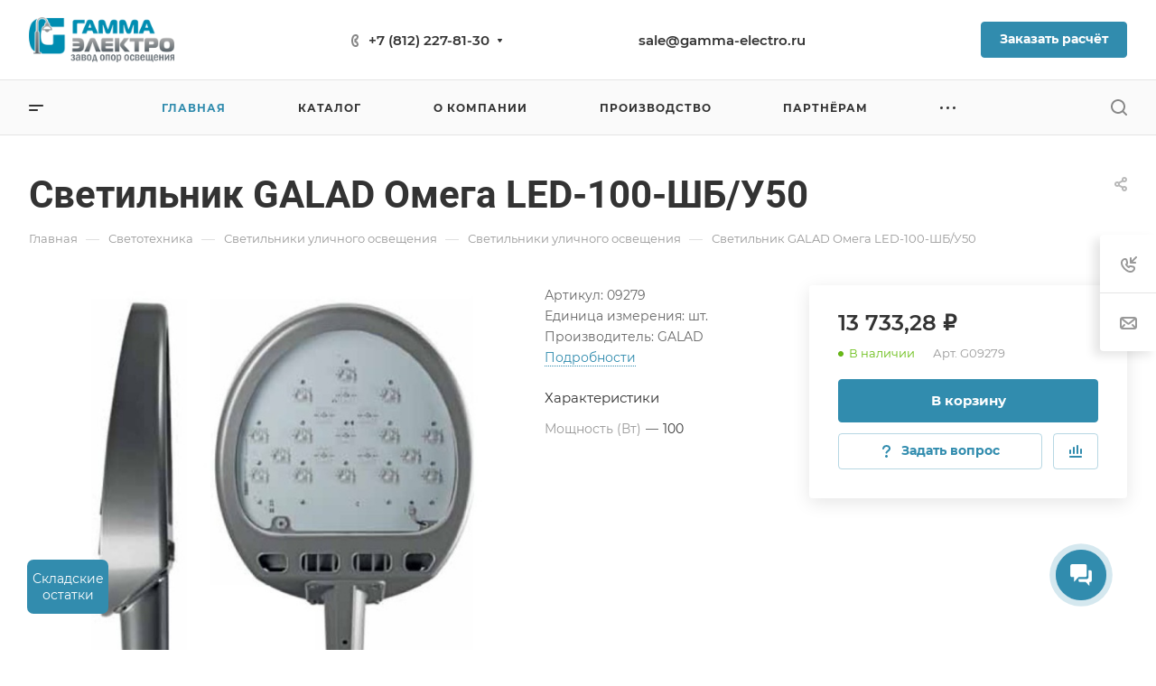

--- FILE ---
content_type: text/html; charset=UTF-8
request_url: https://gamma-electro.ru/21859/
body_size: 295685
content:
<!DOCTYPE html>
<html xmlns="http://www.w3.org/1999/xhtml" xml:lang="ru" lang="ru" class="  ">
	<head>
		<meta name="msvalidate.01" content="34CE4286137CADB5FA590F63A70820DC" />
		<title>Светильник GALAD Омега LED-100-ШБ/У50</title>
		<meta name="viewport" content="initial-scale=1.0, width=device-width, maximum-scale=1" />
		<meta name="HandheldFriendly" content="true" />
		<meta name="yes" content="yes" />
		<meta name="apple-mobile-web-app-status-bar-style" content="black" />
		<meta name="SKYPE_TOOLBAR" content="SKYPE_TOOLBAR_PARSER_COMPATIBLE" />
		<meta http-equiv="Content-Type" content="text/html; charset=UTF-8" />
<link href="/bitrix/css/aspro.allcorp3/notice.min.css?17494541652738"  rel="stylesheet" />
<link href="/bitrix/js/ui/design-tokens/dist/ui.design-tokens.min.css?174945417123463"  rel="stylesheet" />
<link href="/bitrix/js/ui/fonts/opensans/ui.font.opensans.min.css?17494541722320"  rel="stylesheet" />
<link href="/bitrix/js/main/popup/dist/main.popup.bundle.min.css?175284143828056"  rel="stylesheet" />
<link href="/bitrix/cache/css/s1/aspro-allcorp3/page_bc0e63fae9ebe80cd7a93ef172f67695/page_bc0e63fae9ebe80cd7a93ef172f67695_v1.css?176371686257639"  rel="stylesheet" />
<link href="/bitrix/cache/css/s1/aspro-allcorp3/template_d32801bbaf4c44b1c20a43071ba32aee/template_d32801bbaf4c44b1c20a43071ba32aee_v1.css?1768905108720481"  data-template-style="true" rel="stylesheet" />
<script>if(!window.BX)window.BX={};if(!window.BX.message)window.BX.message=function(mess){if(typeof mess==='object'){for(let i in mess) {BX.message[i]=mess[i];} return true;}};</script>
<script>(window.BX||top.BX).message({"NOTICE_ADDED2CART":"В корзине","NOTICE_CLOSE":"Закрыть","NOTICE_MORE":"и ещё #COUNT# #PRODUCTS#","NOTICE_PRODUCT0":"товаров","NOTICE_PRODUCT1":"товар","NOTICE_PRODUCT2":"товара","NOTICE_ADDED2COMPARE":"В сравнении","NOTICE_AUTHORIZED":"Вы успешно авторизовались","NOTICE_REGISTERED":"Вы успешно зарегистрировались"});</script>
<script>(window.BX||top.BX).message({"JS_CORE_LOADING":"Загрузка...","JS_CORE_NO_DATA":"- Нет данных -","JS_CORE_WINDOW_CLOSE":"Закрыть","JS_CORE_WINDOW_EXPAND":"Развернуть","JS_CORE_WINDOW_NARROW":"Свернуть в окно","JS_CORE_WINDOW_SAVE":"Сохранить","JS_CORE_WINDOW_CANCEL":"Отменить","JS_CORE_WINDOW_CONTINUE":"Продолжить","JS_CORE_H":"ч","JS_CORE_M":"м","JS_CORE_S":"с","JSADM_AI_HIDE_EXTRA":"Скрыть лишние","JSADM_AI_ALL_NOTIF":"Показать все","JSADM_AUTH_REQ":"Требуется авторизация!","JS_CORE_WINDOW_AUTH":"Войти","JS_CORE_IMAGE_FULL":"Полный размер"});</script>

<script src="/bitrix/js/main/core/core.min.js?1752841452230432"></script>

<script>BX.Runtime.registerExtension({"name":"main.core","namespace":"BX","loaded":true});</script>
<script>BX.setJSList(["\/bitrix\/js\/main\/core\/core_ajax.js","\/bitrix\/js\/main\/core\/core_promise.js","\/bitrix\/js\/main\/polyfill\/promise\/js\/promise.js","\/bitrix\/js\/main\/loadext\/loadext.js","\/bitrix\/js\/main\/loadext\/extension.js","\/bitrix\/js\/main\/polyfill\/promise\/js\/promise.js","\/bitrix\/js\/main\/polyfill\/find\/js\/find.js","\/bitrix\/js\/main\/polyfill\/includes\/js\/includes.js","\/bitrix\/js\/main\/polyfill\/matches\/js\/matches.js","\/bitrix\/js\/ui\/polyfill\/closest\/js\/closest.js","\/bitrix\/js\/main\/polyfill\/fill\/main.polyfill.fill.js","\/bitrix\/js\/main\/polyfill\/find\/js\/find.js","\/bitrix\/js\/main\/polyfill\/matches\/js\/matches.js","\/bitrix\/js\/main\/polyfill\/core\/dist\/polyfill.bundle.js","\/bitrix\/js\/main\/core\/core.js","\/bitrix\/js\/main\/polyfill\/intersectionobserver\/js\/intersectionobserver.js","\/bitrix\/js\/main\/lazyload\/dist\/lazyload.bundle.js","\/bitrix\/js\/main\/polyfill\/core\/dist\/polyfill.bundle.js","\/bitrix\/js\/main\/parambag\/dist\/parambag.bundle.js"]);
</script>
<script>BX.Runtime.registerExtension({"name":"ui.design-tokens","namespace":"window","loaded":true});</script>
<script>BX.Runtime.registerExtension({"name":"ui.fonts.opensans","namespace":"window","loaded":true});</script>
<script>BX.Runtime.registerExtension({"name":"main.popup","namespace":"BX.Main","loaded":true});</script>
<script>BX.Runtime.registerExtension({"name":"popup","namespace":"window","loaded":true});</script>
<script>BX.Runtime.registerExtension({"name":"aspro_fancybox","namespace":"window","loaded":true});</script>
<script>BX.Runtime.registerExtension({"name":"aspro_catalog_detail","namespace":"window","loaded":true});</script>
<script>BX.Runtime.registerExtension({"name":"aspro_gallery","namespace":"window","loaded":true});</script>
<script>BX.Runtime.registerExtension({"name":"aspro_item_action","namespace":"window","loaded":true});</script>
<script>BX.Runtime.registerExtension({"name":"aspro_images_detail","namespace":"window","loaded":true});</script>
<script>BX.Runtime.registerExtension({"name":"aspro_owl_gallery","namespace":"window","loaded":true});</script>
<script>BX.Runtime.registerExtension({"name":"aspro_logo_depend_banners","namespace":"window","loaded":true});</script>
<script>(window.BX||top.BX).message({"LANGUAGE_ID":"ru","FORMAT_DATE":"DD.MM.YYYY","FORMAT_DATETIME":"DD.MM.YYYY HH:MI:SS","COOKIE_PREFIX":"BITRIX_SM","SERVER_TZ_OFFSET":"10800","UTF_MODE":"Y","SITE_ID":"s1","SITE_DIR":"\/","USER_ID":"","SERVER_TIME":1769664754,"USER_TZ_OFFSET":0,"USER_TZ_AUTO":"Y","bitrix_sessid":"5e524f1f2e36212f56aa64e40b8e8f92"});</script>


<script src="/bitrix/js/aspro.allcorp3/notice.min.js?174945416814370"></script>
<script src="/bitrix/js/main/ajax.js?174945416835509"></script>
<script src="/bitrix/js/main/popup/dist/main.popup.bundle.min.js?175284145166962"></script>
<script>BX.setJSList(["\/bitrix\/templates\/aspro-allcorp3\/js\/jquery.history.js","\/bitrix\/templates\/aspro-allcorp3\/components\/bitrix\/catalog.element\/main\/script.js","\/bitrix\/templates\/aspro-allcorp3\/js\/jquery.fancybox.js","\/bitrix\/templates\/aspro-allcorp3\/js\/item-action.js","\/bitrix\/templates\/aspro-allcorp3\/vendor\/js\/carousel\/owl\/owl.carousel.js","\/bitrix\/templates\/aspro-allcorp3\/js\/observer.js","\/bitrix\/templates\/aspro-allcorp3\/vendor\/jquery.easing.js","\/bitrix\/templates\/aspro-allcorp3\/vendor\/jquery.cookie.js","\/bitrix\/templates\/aspro-allcorp3\/vendor\/bootstrap.js","\/bitrix\/templates\/aspro-allcorp3\/vendor\/jquery.validate.min.js","\/bitrix\/templates\/aspro-allcorp3\/vendor\/js\/ripple.js","\/bitrix\/templates\/aspro-allcorp3\/js\/detectmobilebrowser.js","\/bitrix\/templates\/aspro-allcorp3\/js\/matchMedia.js","\/bitrix\/templates\/aspro-allcorp3\/js\/jquery.actual.min.js","\/bitrix\/templates\/aspro-allcorp3\/js\/jquery-ui.min.js","\/bitrix\/templates\/aspro-allcorp3\/js\/jquery.plugin.min.js","\/bitrix\/templates\/aspro-allcorp3\/js\/jquery.alphanumeric.js","\/bitrix\/templates\/aspro-allcorp3\/js\/jquery.autocomplete.js","\/bitrix\/templates\/aspro-allcorp3\/js\/jquery.mobile.custom.touch.min.js","\/bitrix\/templates\/aspro-allcorp3\/js\/jquery.mCustomScrollbar.js","\/bitrix\/templates\/aspro-allcorp3\/js\/jqModal.js","\/bitrix\/templates\/aspro-allcorp3\/js\/jquery.uniform.min.js","\/bitrix\/templates\/aspro-allcorp3\/js\/jquery.countdown.min.js","\/bitrix\/templates\/aspro-allcorp3\/js\/jquery.countdown-ru.js","\/bitrix\/templates\/aspro-allcorp3\/js\/scrollTabs.js","\/bitrix\/templates\/aspro-allcorp3\/js\/blocks\/controls.js","\/bitrix\/templates\/aspro-allcorp3\/js\/blocks\/hover-block.js","\/bitrix\/templates\/aspro-allcorp3\/js\/blocks\/mobile.js","\/bitrix\/templates\/aspro-allcorp3\/js\/blocks\/selectOffer.js","\/bitrix\/templates\/aspro-allcorp3\/js\/blocks\/tabs-history.js","\/bitrix\/templates\/aspro-allcorp3\/js\/general.js","\/bitrix\/templates\/aspro-allcorp3\/js\/custom.js","\/bitrix\/templates\/aspro-allcorp3\/js\/logo.js","\/bitrix\/components\/aspro\/eyed.allcorp3\/templates\/.default\/script.js","\/bitrix\/templates\/aspro-allcorp3\/js\/phones.js","\/bitrix\/templates\/aspro-allcorp3\/components\/bitrix\/menu\/mega_menu\/script.js","\/bitrix\/templates\/aspro-allcorp3\/components\/bitrix\/menu\/menu_new\/script.js","\/bitrix\/templates\/aspro-allcorp3\/components\/bitrix\/menu\/left\/script.js","\/bitrix\/components\/aspro\/marketing.popup.allcorp3\/templates\/.default\/script.js","\/bitrix\/components\/bitrix\/search.title\/script.js","\/bitrix\/templates\/aspro-allcorp3\/components\/bitrix\/search.title\/fixed\/script.js","\/bitrix\/templates\/aspro-allcorp3\/js\/logo_depend_banners.js","\/bitrix\/templates\/aspro-allcorp3\/js\/jquery.inputmask.bundle.min.js"]);</script>
<script>BX.setCSSList(["\/bitrix\/templates\/aspro-allcorp3\/components\/bitrix\/catalog\/main\/style.css","\/bitrix\/templates\/aspro-allcorp3\/components\/bitrix\/catalog.element\/main\/style.css","\/bitrix\/templates\/aspro-allcorp3\/css\/jquery.fancybox.css","\/bitrix\/templates\/aspro-allcorp3\/css\/fancybox-gallery.css","\/bitrix\/templates\/aspro-allcorp3\/css\/catalog_detail.css","\/bitrix\/templates\/aspro-allcorp3\/css\/gallery.css","\/bitrix\/templates\/aspro-allcorp3\/css\/images_detail.css","\/bitrix\/templates\/aspro-allcorp3\/vendor\/css\/carousel\/owl\/owl.carousel.css","\/bitrix\/templates\/aspro-allcorp3\/vendor\/css\/carousel\/owl\/owl.theme.default.css","\/bitrix\/templates\/aspro-allcorp3\/css\/owl-styles.css","\/bitrix\/templates\/aspro-allcorp3\/css\/fonts\/montserrat\/css\/montserrat.min.css","\/bitrix\/templates\/aspro-allcorp3\/css\/fonts\/roboto\/css\/roboto.min.css","\/bitrix\/templates\/aspro-allcorp3\/css\/bootstrap.css","\/bitrix\/templates\/aspro-allcorp3\/css\/theme-elements.css","\/bitrix\/templates\/aspro-allcorp3\/css\/jquery.mCustomScrollbar.min.css","\/bitrix\/templates\/aspro-allcorp3\/vendor\/css\/ripple.css","\/bitrix\/templates\/aspro-allcorp3\/css\/animation\/animate.min.css","\/bitrix\/templates\/aspro-allcorp3\/css\/animation\/animation_ext.css","\/bitrix\/templates\/aspro-allcorp3\/css\/buttons.css","\/bitrix\/templates\/aspro-allcorp3\/css\/svg.css","\/bitrix\/templates\/aspro-allcorp3\/css\/header.css","\/bitrix\/templates\/aspro-allcorp3\/css\/footer.css","\/bitrix\/templates\/aspro-allcorp3\/css\/menu-top.css","\/bitrix\/templates\/aspro-allcorp3\/css\/mega-menu.css","\/bitrix\/templates\/aspro-allcorp3\/css\/mobile-header.css","\/bitrix\/templates\/aspro-allcorp3\/css\/mobile-menu.css","\/bitrix\/templates\/aspro-allcorp3\/css\/header-fixed.css","\/bitrix\/templates\/aspro-allcorp3\/css\/search-title.css","\/bitrix\/templates\/aspro-allcorp3\/css\/page-title-breadcrumb-pagination.css","\/bitrix\/templates\/aspro-allcorp3\/css\/social-icons.css","\/bitrix\/templates\/aspro-allcorp3\/css\/left-menu.css","\/bitrix\/templates\/aspro-allcorp3\/css\/top-menu.css","\/bitrix\/templates\/aspro-allcorp3\/css\/detail-gallery.css","\/bitrix\/templates\/aspro-allcorp3\/css\/detail.css","\/bitrix\/templates\/aspro-allcorp3\/css\/banners.css","\/bitrix\/templates\/aspro-allcorp3\/css\/yandex-map.css","\/bitrix\/templates\/aspro-allcorp3\/css\/bg-banner.css","\/bitrix\/templates\/aspro-allcorp3\/css\/smart-filter.css","\/bitrix\/templates\/aspro-allcorp3\/css\/basket.css","\/bitrix\/templates\/aspro-allcorp3\/css\/contacts.css","\/bitrix\/templates\/aspro-allcorp3\/css\/regions.css","\/bitrix\/templates\/aspro-allcorp3\/css\/profile.css","\/bitrix\/templates\/aspro-allcorp3\/css\/item-views.css","\/bitrix\/templates\/aspro-allcorp3\/css\/catalog.css","\/bitrix\/templates\/aspro-allcorp3\/css\/reviews.css","\/bitrix\/templates\/aspro-allcorp3\/css\/h1-bold.css","\/bitrix\/templates\/aspro-allcorp3\/css\/blocks\/arrows.css","\/bitrix\/templates\/aspro-allcorp3\/css\/blocks\/ask-block.css","\/bitrix\/templates\/aspro-allcorp3\/css\/blocks\/back-url.css","\/bitrix\/templates\/aspro-allcorp3\/css\/blocks\/chars.css","\/bitrix\/templates\/aspro-allcorp3\/css\/blocks\/controls.css","\/bitrix\/templates\/aspro-allcorp3\/css\/blocks\/countdown.css","\/bitrix\/templates\/aspro-allcorp3\/css\/blocks\/cross.css","\/bitrix\/templates\/aspro-allcorp3\/css\/blocks\/dark-light-theme.css","\/bitrix\/templates\/aspro-allcorp3\/css\/blocks\/docs.css","\/bitrix\/templates\/aspro-allcorp3\/css\/blocks\/file-type.css","\/bitrix\/templates\/aspro-allcorp3\/css\/blocks\/flexbox.css","\/bitrix\/templates\/aspro-allcorp3\/css\/blocks\/grid-list.css","\/bitrix\/templates\/aspro-allcorp3\/css\/blocks\/gutters.css","\/bitrix\/templates\/aspro-allcorp3\/css\/blocks\/hint.css","\/bitrix\/templates\/aspro-allcorp3\/css\/blocks\/icon-block.css","\/bitrix\/templates\/aspro-allcorp3\/css\/blocks\/images.css","\/bitrix\/templates\/aspro-allcorp3\/css\/blocks\/line-block.css","\/bitrix\/templates\/aspro-allcorp3\/css\/blocks\/mobile-scrolled.css","\/bitrix\/templates\/aspro-allcorp3\/css\/blocks\/popup.css","\/bitrix\/templates\/aspro-allcorp3\/css\/blocks\/prices.css","\/bitrix\/templates\/aspro-allcorp3\/css\/blocks\/rating.css","\/bitrix\/templates\/aspro-allcorp3\/css\/blocks\/right-dock.css","\/bitrix\/templates\/aspro-allcorp3\/css\/blocks\/scroller.css","\/bitrix\/templates\/aspro-allcorp3\/css\/blocks\/share.css","\/bitrix\/templates\/aspro-allcorp3\/css\/blocks\/social-list.css","\/bitrix\/templates\/aspro-allcorp3\/css\/blocks\/sticker.css","\/bitrix\/templates\/aspro-allcorp3\/css\/blocks\/sticky.css","\/bitrix\/templates\/aspro-allcorp3\/css\/blocks\/tabs.css","\/bitrix\/templates\/aspro-allcorp3\/css\/blocks\/toggle.css","\/bitrix\/templates\/aspro-allcorp3\/css\/conditional\/video-block.min.css","\/bitrix\/templates\/.default\/ajax\/ajax.css","\/bitrix\/components\/aspro\/eyed.allcorp3\/templates\/.default\/style.css","\/bitrix\/components\/aspro\/social.info.allcorp3\/templates\/.default\/style.css","\/bitrix\/templates\/aspro-allcorp3\/components\/bitrix\/menu\/mega_menu\/style.css","\/bitrix\/templates\/aspro-allcorp3\/components\/bitrix\/menu\/menu_new\/style.css","\/bitrix\/templates\/aspro-allcorp3\/components\/bitrix\/breadcrumb\/main\/style.css","\/bitrix\/components\/aspro\/marketing.popup.allcorp3\/templates\/.default\/style.css","\/bitrix\/templates\/aspro-allcorp3\/css\/widget.css","\/bitrix\/templates\/aspro-allcorp3\/styles.css","\/bitrix\/templates\/aspro-allcorp3\/template_styles.css","\/bitrix\/templates\/aspro-allcorp3\/css\/form.css","\/bitrix\/templates\/aspro-allcorp3\/css\/colored.css","\/bitrix\/templates\/aspro-allcorp3\/css\/responsive.css","\/bitrix\/templates\/aspro-allcorp3\/themes\/custom_s1\/colors.css","\/bitrix\/templates\/aspro-allcorp3\/css\/width-2.css","\/bitrix\/templates\/aspro-allcorp3\/css\/fonts\/font-10.css","\/bitrix\/templates\/aspro-allcorp3\/css\/custom.css"]);</script>
<script>window['asproRecaptcha'] = {params: {'recaptchaColor':'','recaptchaLogoShow':'','recaptchaSize':'','recaptchaBadge':'','recaptchaLang':'ru'},key: '6LcBawIrAAAAAC7wL25llALND7T2I6fY7OlYUiwf',ver: '3'};</script>
<script>!function(e,a,r,t,c){function n(r){let t=0;const n=a=>{if(!(a.className.indexOf("g-recaptcha")<0)&&e.grecaptcha)if("3"==e[c].ver)a.innerHTML='<textarea class="g-recaptcha-response" style="display:none;resize:0;" name="g-recaptcha-response"></textarea>';else{if(a.children.length)return;const t=grecaptcha.render(r,{sitekey:e[c].key+"",theme:e[c].params.recaptchaColor+"",size:e[c].params.recaptchaSize+"",callback:"onCaptchaVerify"+e[c].params.recaptchaSize,badge:e[c].params.recaptchaBadge});$(a).attr("data-widgetid",t)}},s=a.getElementById(r);if(s)return void n(s);const o=setInterval((()=>{const e=a.getElementById(r);e?(n(e),clearInterval(o)):(t++,t>=10&&(clearInterval(o),console.error("Unable to generate captcha due to timeout")))}),100)}e.onLoadRenderRecaptcha=function(){var a=[];for(var r in e[t].args)if(e[t].args.hasOwnProperty(r)){var c=e[t].args[r][0];-1==a.indexOf(c)&&(a.push(c),n(c))}e[t]=function(e){n(e)}},e[t]=e[t]||function(){var r,n,s;e[t].args=e[t].args||[],e[t].args.push(arguments),n="recaptchaApiLoader",(r=a).getElementById(n)||((s=r.createElement("script")).id=n,s.src="//www.google.com/recaptcha/api.js?hl="+e[c].params.recaptchaLang+"&onload=onLoadRenderRecaptcha&render="+("3"==e[c].ver?e[c].key:"explicit"),r.head.appendChild(s))}}(window,document,0,"renderRecaptchaById","asproRecaptcha");</script>
<script>!function(){var getFormNode=function(childNode){for(var c=childNode;c;)if("form"===(c=c.parentNode).nodeName.toLowerCase())return c;return null},getCaptchaWords=function(parentNode){var captchaWords=[],inputs=null,hasParentNode=!1;void 0!==parentNode&&(hasParentNode=null!==parentNode),inputs=hasParentNode?parentNode.getElementsByTagName("input"):document.getElementsByName("captcha_word");for(var i=0;i<inputs.length;i++)"captcha_word"===inputs[i].name&&captchaWords.push(inputs[i]);return captchaWords},getCaptchaImages=function(parentNode){for(var captchaImages=[],images=parentNode.getElementsByTagName("img"),i=0;i<images.length;i++)(/\/bitrix\/tools\/captcha.php\?(captcha_code|captcha_sid)=[^>]*?/i.test(images[i].src)||"captcha"===images[i].id)&&captchaImages.push(images[i]);return captchaImages},getFormsWithCaptcha=function(){var fromDocument=null,captchaWordFields=getCaptchaWords(null);if(0===captchaWordFields.length)return[];for(var forms=[],i=0;i<captchaWordFields.length;i++){var f=getFormNode(captchaWordFields[i]);null!==f&&forms.push(f)}return forms},replaceCaptchaWordWithReCAPTCHAField=function(captchaWord){var recaptchaId="recaptcha-dynamic-"+(new Date).getTime();if(null!==document.getElementById(recaptchaId)){var elementExists=!1,additionalIdParameter=null,maxRandomValue=65535;do{additionalIdParameter=Math.floor(65535*Math.random()),elementExists=null!==document.getElementById(recaptchaId+additionalIdParameter)}while(elementExists);recaptchaId+=additionalIdParameter}var cwReplacement=document.createElement("div");cwReplacement.id=recaptchaId,cwReplacement.className="g-recaptcha",cwReplacement.attributes["data-sitekey"]=window.asproRecaptcha.key,"3"==window.asproRecaptcha.ver&&captchaWord.closest(".captcha-row")&&(captchaWord.closest(".captcha-row").style.display="none"),captchaWord.parentNode&&(captchaWord.parentNode.className+=" recaptcha_text",captchaWord.parentNode.replaceChild(cwReplacement,captchaWord)),renderRecaptchaById(recaptchaId)},hideCaptchaImage=function(captchaImage){var srcValue="[data-uri]";captchaImage.attributes.src=srcValue,captchaImage.style.display="none","src"in captchaImage&&(captchaImage.parentNode&&-1===captchaImage.parentNode.className.indexOf("recaptcha_tmp_img")&&(captchaImage.parentNode.className+=" recaptcha_tmp_img"),captchaImage.src=srcValue)},replaceCaptchaHintMessagesWithReCAPTCHAHintMessages=function(form){"function"==typeof $&&"3"!=window.asproRecaptcha.ver&&$(form).find(".captcha-row label > span").length&&$(form).find(".captcha-row label > span").html(BX.message("RECAPTCHA_TEXT")+' <span class="star">*</span>')},findAndReplaceBitrixCaptchaWithReCAPTCHA=function(){for(var forms=getFormsWithCaptcha(),j,i=0;i<forms.length;i++){var form=forms[i],captchaWords=getCaptchaWords(form);if(0!==captchaWords.length){var captchaImages=getCaptchaImages(form);if(0!==captchaImages.length){for(j=0;j<captchaWords.length;j++)replaceCaptchaWordWithReCAPTCHAField(captchaWords[j]);for(j=0;j<captchaImages.length;j++)hideCaptchaImage(captchaImages[j]);replaceCaptchaHintMessagesWithReCAPTCHAHintMessages(form)}}}},fillEmptyReCAPTCHAFieldsIfLoaded=function(){if("undefined"!=typeof renderRecaptchaById)for(var elements=document.getElementsByClassName("g-recaptcha"),i=0;i<elements.length;i++){var element=elements[i],id=element.id;if("string"==typeof id&&0!==id.length&&"3"!=window.asproRecaptcha.ver&&"function"==typeof $){var captcha_wrapper=$(element).closest(".captcha-row");captcha_wrapper.length&&(captcha_wrapper.addClass(window.asproRecaptcha.params.recaptchaSize+" logo_captcha_"+window.asproRecaptcha.params.recaptchaLogoShow+" "+window.asproRecaptcha.params.recaptchaBadge),captcha_wrapper.find(".captcha_image").addClass("recaptcha_tmp_img"),captcha_wrapper.find(".captcha_input").addClass("recaptcha_text"),"invisible"!==window.asproRecaptcha.params.recaptchaSize&&(captcha_wrapper.find("input.recaptcha").length||$('<input type="text" class="recaptcha" value="" />').appendTo(captcha_wrapper)))}"3"==window.asproRecaptcha.ver&&element.closest(".captcha-row")&&(element.closest(".captcha-row").style.display="none")}},captchaHandler=function(){try{return fillEmptyReCAPTCHAFieldsIfLoaded(),window.renderRecaptchaById&&window.asproRecaptcha&&window.asproRecaptcha.key?(findAndReplaceBitrixCaptchaWithReCAPTCHA(),!0):(console.error("Bad captcha keys or module error"),!0)}catch(e){return console.error(e),!0}};BX.addCustomEvent(window,"onRenderCaptcha",(function(e){captchaHandler()})),BX.addCustomEvent(window,"onAjaxSuccess",(function(e){captchaHandler()}))}();</script>
<script>BX.message({'JS_REQUIRED':'Заполните это поле!','JS_FORMAT':'Неверный формат!','JS_FILE_EXT':'Недопустимое расширение файла!','JS_PASSWORD_COPY':'Пароли не совпадают!','JS_PASSWORD_LENGTH':'Минимум 6 символов!','JS_ERROR':'Неверно заполнено поле!','JS_FILE_SIZE':'Максимальный размер 5мб!','JS_FILE_BUTTON_NAME':'Выберите файл','JS_FILE_DEFAULT':'Файл не найден','JS_DATE':'Некорректная дата!','JS_DATETIME':'Некорректная дата/время!','JS_REQUIRED_LICENSES':'Согласитесь с условиями','S_CALLBACK':'Заказать звонок','S_QUESTION':'Задать вопрос','S_ASK_QUESTION':'Задать вопрос','S_FEEDBACK':'Оставить отзыв','ERROR_INCLUDE_MODULE_DIGITAL_TITLE':'Ошибка подключения модуля &laquo;Аспро: Корпоративный сайт 3.0&raquo;','ERROR_INCLUDE_MODULE_DIGITAL_TEXT':'Ошибка подключения модуля &laquo;Аспро: Корпоративный сайт 3.0&raquo;.<br />Пожалуйста установите модуль и повторите попытку','S_SERVICES':'Наши услуги','S_SERVICES_SHORT':'Услуги','S_TO_ALL_SERVICES':'Все услуги','S_CATALOG':'Каталог товаров','S_CATALOG_SHORT':'Каталог','S_TO_ALL_CATALOG':'Весь каталог','S_CATALOG_FAVORITES':'Наши товары','S_CATALOG_FAVORITES_SHORT':'Товары','S_NEWS':'Новости','S_TO_ALL_NEWS':'Все новости','S_COMPANY':'О компании','S_OTHER':'Прочее','S_CONTENT':'Контент','T_JS_ARTICLE':'Артикул: ','T_JS_NAME':'Наименование: ','T_JS_PRICE':'Цена: ','T_JS_QUANTITY':'Количество: ','T_JS_SUMM':'Сумма: ','FANCY_CLOSE':'Закрыть','FANCY_NEXT':'Вперед','FANCY_PREV':'Назад','CUSTOM_COLOR_CHOOSE':'Выбрать','CUSTOM_COLOR_CANCEL':'Отмена','S_MOBILE_MENU':'Меню','DIGITAL_T_MENU_BACK':'Назад','DIGITAL_T_MENU_CALLBACK':'Обратная связь','DIGITAL_T_MENU_CONTACTS_TITLE':'Будьте на связи','TITLE_BASKET':'В корзине товаров на #SUMM#','BASKET_SUMM':'#SUMM#','EMPTY_BASKET':'Корзина пуста','TITLE_BASKET_EMPTY':'Корзина пуста','BASKET':'Корзина','SEARCH_TITLE':'Поиск','SOCIAL_TITLE':'Оставайтесь на связи','LOGIN':'Войти','MY_CABINET':'Кабинет','SUBSCRIBE_TITLE':'Будьте всегда в курсе','HEADER_SCHEDULE':'Время работы','SEO_TEXT':'SEO описание','COMPANY_IMG':'Картинка компании','COMPANY_TEXT':'Описание компании','JS_RECAPTCHA_ERROR':'Пройдите проверку','JS_PROCESSING_ERROR':'Согласитесь с условиями!','CONFIG_SAVE_SUCCESS':'Настройки сохранены','CONFIG_SAVE_FAIL':'Ошибка сохранения настроек','CLEAR_FILE':'Отменить','ALL_TIME':'За все время','ALL_SECTIONS_PROJECT':'Все проекты','RELOAD_PAGE':'Обновить страницу','REFRESH':'Поменять картинку','RECAPTCHA_TEXT':'Подтвердите, что вы не робот','SHOW':'Еще','HIDE':'Скрыть','FILTER_EXPAND_VALUES':'Показать все','FILTER_HIDE_VALUES':'Свернуть','COUNTDOWN_SEC':'сек','COUNTDOWN_MIN':'мин','COUNTDOWN_HOUR':'час','COUNTDOWN_DAY0':'дн','COUNTDOWN_DAY1':'дн','COUNTDOWN_DAY2':'дн','COUNTDOWN_WEAK0':'Недель','COUNTDOWN_WEAK1':'Неделя','COUNTDOWN_WEAK2':'Недели','COUNTDOWN_MONTH0':'Месяцев','COUNTDOWN_MONTH1':'Месяц','COUNTDOWN_MONTH2':'Месяца','COUNTDOWN_YEAR0':'Лет','COUNTDOWN_YEAR1':'Год','COUNTDOWN_YEAR2':'Года','COUNTDOWN_COMPACT_SEC':'с','COUNTDOWN_COMPACT_MIN':'м','COUNTDOWN_COMPACT_HOUR':'ч','COUNTDOWN_COMPACT_DAY':'д','COUNTDOWN_COMPACT_WEAK':'н','COUNTDOWN_COMPACT_MONTH':'м','COUNTDOWN_COMPACT_YEAR0':'л','COUNTDOWN_COMPACT_YEAR1':'г'})</script>

                <script src="/bitrix/templates/aspro-allcorp3/js/app.min.js?17494541262299"></script>
                <script data-skip-moving="true" src="/bitrix/js/main/jquery/jquery-2.2.4.min.js"></script>
                <script data-skip-moving="true" src="/bitrix/templates/aspro-allcorp3/js/speed.min.js?=1749454126"></script>
            
<style>html {--theme-base-color: #318cae;--theme-base-opacity-color: #318cae1a;--theme-more-color: #318cae;--theme-border-radius:4px;--theme-outer-border-radius:4px;--theme-button-border-radius:4px;--theme-text-transform:none;--theme-letter-spacing:normal;--theme-button-font-size:0%;--theme-button-padding-2px:0%;--theme-button-padding-1px:0%;--theme-more-color-hue:196;--theme-more-color-saturation:56%;--theme-more-color-lightness:44%;--theme-base-color-hue:196;--theme-base-color-saturation:56%;--theme-base-color-lightness:44%;--theme-lightness-hover-diff:6%}</style>
<style>html {--theme-base-color: #318cae;--theme-base-opacity-color: #318cae1a;--theme-more-color: #318cae;--theme-border-radius:4px;--theme-outer-border-radius:4px;--theme-button-border-radius:4px;--theme-text-transform:none;--theme-letter-spacing:normal;--theme-button-font-size:0%;--theme-button-padding-2px:0%;--theme-button-padding-1px:0%;--theme-more-color-hue:196;--theme-more-color-saturation:56%;--theme-more-color-lightness:44%;--theme-base-color-hue:196;--theme-base-color-saturation:56%;--theme-base-color-lightness:44%;--theme-lightness-hover-diff:6%}</style>
<style>.switcher-title {font-family: "Roboto", Arial, sans-serif;}</style>
<link href="/bitrix/templates/aspro-allcorp3/css/print.min.css?174945412611596" data-template-style="true" rel="stylesheet" media="print">
<script>window.lazySizesConfig = window.lazySizesConfig || {};lazySizesConfig.loadMode = 1;lazySizesConfig.expand = 200;lazySizesConfig.expFactor = 1;lazySizesConfig.hFac = 0.1;</script>
<script src="/bitrix/templates/aspro-allcorp3/vendor/ls.unveilhooks.min.js" data-skip-moving="true" defer=""></script>
<script src="/bitrix/templates/aspro-allcorp3/vendor/lazysizes.min.js" data-skip-moving="true" defer=""></script>
<script data-skip-moving="true" src="/bitrix/templates/aspro-allcorp3/js/actual.counter.min.js?=1749454126" defer></script>
<link rel="shortcut icon" href="/favicon.ico" type="image/x-icon" />
<link rel="apple-touch-icon" sizes="180x180" href="/upload/CAllcorp3/4d0/w9n6blyskpqu1185z90iolnqpqnc3fxc.png" />
<meta property="og:description" content="Артикул: 09279 Единица измерения: шт.Производитель: GALAD" />
<meta property="og:image" content="https://gamma-electro.ru/upload/iblock/dbb/4mktkss459toveicus82n1tglnagb07p.jpg" />
<link rel="image_src" href="https://gamma-electro.ru/upload/iblock/dbb/4mktkss459toveicus82n1tglnagb07p.jpg"  />
<meta property="og:title" content="Светильник GALAD Омега LED-100-ШБ/У50" />
<meta property="og:type" content="website" />
<meta property="og:url" content="https://gamma-electro.ru/21859/" />



<script  src="/bitrix/cache/js/s1/aspro-allcorp3/template_0bf15d91952b2c7ce5835d81a164ff71/template_0bf15d91952b2c7ce5835d81a164ff71_v1.js?1768907759473834"></script>
<script  src="/bitrix/cache/js/s1/aspro-allcorp3/page_707e72d60d7d1617f9208d1c54667178/page_707e72d60d7d1617f9208d1c54667178_v1.js?1763716862148878"></script>

						<script>
			document.fonts.onloadingdone = function() {
				if (typeof CheckTopMenuDotted === 'function') {
					CheckTopMenuDotted();
				}
			}
		</script>
		<style>html {}</style>        <style>
            .ya-share2__item_service_skype, .ya-share2__item_service_viber, .ya-share2__item_service_twitter, .ya-share2__item_service_moimir {
                display: none !important;
            }
            .banners-big__text--wide .banners-big__title {
                width: 80%;
                max-width: 787px;
                margin: 0px auto;
                text-align: center;
            }
            .banners-big__text-wrapper--row .banners-big__text-block {
                max-width: 787px;
                margin: 4px auto;
            }
            .banners-big__text-wrapper--row .banners-big__text-block p {
                text-align: center !important;
            }
            .banners-big__buttons {
                max-width: 787px;
                margin: 30px auto -10px;
            }
            .right_dok .link:nth-child(2) {
                display: none;
            }
            .sklad_ostatki {
                position: fixed;
                left: 30px;
                bottom: 40px;
                background-color: #328CAE;
                color: #fff;
                height: 60px;
                padding: 5px;
                display: flex;
                flex-direction: column;
                width: 90px;
                align-items: center;
                text-align: center;
                justify-content: center;
                border-radius: 7px;
                z-index: 999;
                font-size: 14px;
                line-height: 1.3;
            }
        </style>
	</head>
	<body class=" site_s1   header_padding-150 side_left hide_menu_page region_confirm_normal header_fill_gray all_title_1 menu_lowercase_n fixed_y mfixed_n mfixed_view_always title_position_left mmenu_leftside mheader-v1 footer-v1 fill_bg_ header-v5 title-v1 bottom-icons-panel_n with_order with_phones theme-light" id="main" data-site="/">
		<div class="bx_areas"><meta name="yandex-verification" content="20730052d1027039" />

<meta name="yandex-verification" content="84db65e8e954a8d2" />

<meta name="google-site-verification" content="-quBbg4gfJQ9j17zyJ8gW-NgwHpm6q49cQWO3y-I7Sw" />

<script>(function(w,d,s,l,i){w[l]=w[l]||[];w[l].push({'gtm.start': new Date().getTime(),event:'gtm.js'});var f=d.getElementsByTagName(s)[0], j=d.createElement(s),dl=l!='dataLayer'?'&l='+l:'';j.async=true;j.src= 'https://www.googletagmanager.com/gtm.js?id='+i+dl;f.parentNode.insertBefore(j,f); })(window,document,'script','dataLayer','GTM-W26XX49');</script>


<!-- Yandex.Metrika counter -->
<script>
    (function(m,e,t,r,i,k,a){
        m[i]=m[i]||function(){(m[i].a=m[i].a||[]).push(arguments)};
        m[i].l=1*new Date();
        for (var j = 0; j < document.scripts.length; j++) {if (document.scripts[j].src === r) { return; }}
        k=e.createElement(t),a=e.getElementsByTagName(t)[0],k.async=1,k.src=r,a.parentNode.insertBefore(k,a)
    })(window, document,'script','https://mc.yandex.ru/metrika/tag.js', 'ym');

    ym(29742752, 'init', {webvisor:true, trackHash:true, clickmap:true, accurateTrackBounce:true, trackLinks:true});
</script>
<noscript><div><img class="lazyload "  src="[data-uri]" data-src="https://mc.yandex.ru/watch/29742752" style="position:absolute; left:-9999px;" alt="" /></div></noscript>
<!-- /Yandex.Metrika counter -->
</div>
        <a class="sklad_ostatki" href="/остатки.jpg" target="blank">Складские остатки</a>
		
		<div id="panel"></div>


						        <script data-skip-moving="true">
            var solutionName = 'arAllcorp3Options';
            var arAsproOptions = window[solutionName] = ({});
        </script>

        <script src="/bitrix/templates/aspro-allcorp3/js/setTheme.php?site_id=s1&site_dir=/" data-skip-moving="true"></script>

        <script>
        var arBasketItems = {};
        if (arAsproOptions.SITE_ADDRESS) {
            arAsproOptions.SITE_ADDRESS = arAsproOptions.SITE_ADDRESS.replace(/'/g, "");
        }
        </script>

        <!--'start_frame_cache_options-block'-->            <script>var arBasketItems = [];</script>
        <!--'end_frame_cache_options-block'-->
		<div class="body  hover_">
			<div class="body_media"></div>

						<div id="eyed-panel" class="eyed-panel">
			<div class="eyed-panel__inner">
			<!--noindex -->
			<div class="maxwidth-theme">
				<div class="line-block flexbox--justify-beetwen flexbox--wrap line-block--24-vertical">
					<div class="line-block__item eyed-panel__item" data-option="FONT-SIZE">
						<div class="line-block line-block--8-vertical">
							<div class="line-block__item eyed-panel__item-title font_bold">Размер шрифта</div>
							<div class="line-block__item eyed-panel__item-values">
								<div class="line-block line-block--8">
									<div class="line-block__item">
										<a href="" class="eyed-panel__item-value active" data-option_value="16" rel="nofollow" title="Уменьшенный размер шрифта"><i class="svg inline  svg-inline-" aria-hidden="true" ><svg width="19" height="13" viewBox="0 0 19 13" fill="none" xmlns="http://www.w3.org/2000/svg">
    <path d="M8.96686 11.9968L7.82623 8.82495H3.45905L2.34186 11.9968H0.373108L4.64655 0.528076H6.6778L10.9512 11.9968H8.96686ZM7.33405 7.21558L6.26373 4.1062C6.18561 3.89787 6.07623 3.56974 5.93561 3.12183C5.80019 2.67391 5.70644 2.34578 5.65436 2.13745C5.51373 2.77808 5.308 3.4786 5.03717 4.23901L4.00592 7.21558H7.33405ZM17.67 11.9968L17.3028 10.7937H17.2403C16.8236 11.3197 16.4044 11.6791 15.9825 11.8718C15.5606 12.0593 15.0189 12.1531 14.3575 12.1531C13.5085 12.1531 12.8445 11.9239 12.3653 11.4656C11.8913 11.0072 11.6544 10.3588 11.6544 9.52026C11.6544 8.62964 11.9851 7.95776 12.6465 7.50464C13.308 7.05151 14.3158 6.80412 15.67 6.76245L17.1622 6.71558V6.25464C17.1622 5.70256 17.032 5.2911 16.7715 5.02026C16.5163 4.74422 16.1179 4.6062 15.5762 4.6062C15.1335 4.6062 14.709 4.67131 14.3028 4.80151C13.8965 4.93172 13.5059 5.08537 13.1309 5.26245L12.5372 3.94995C13.0059 3.70516 13.5189 3.52026 14.0762 3.39526C14.6335 3.26506 15.1596 3.19995 15.6544 3.19995C16.7533 3.19995 17.5814 3.43953 18.1387 3.9187C18.7012 4.39787 18.9825 5.15047 18.9825 6.17651V11.9968H17.67ZM14.9356 10.7468C15.6023 10.7468 16.1361 10.5619 16.5372 10.1921C16.9434 9.81714 17.1465 9.2937 17.1465 8.62183V7.87183L16.0372 7.9187C15.1726 7.94995 14.5424 8.09578 14.1465 8.3562C13.7559 8.61141 13.5606 9.00464 13.5606 9.53589C13.5606 9.92131 13.6752 10.2208 13.9044 10.4343C14.1335 10.6427 14.4773 10.7468 14.9356 10.7468Z" fill="black"/>
</svg>
</i></a>
									</div>
									<div class="line-block__item">
										<a href="" class="eyed-panel__item-value" data-option_value="20" 
										rel="nofollow" title="Нормальный размер шрифта"><i class="svg inline  svg-inline-" aria-hidden="true" ><svg width="27" height="17" viewBox="0 0 27 17" fill="none" xmlns="http://www.w3.org/2000/svg">
    <path d="M12.2302 16L10.6618 11.6387H4.65692L3.12079 16H0.413757L6.28973 0.230469H9.0827L14.9587 16H12.2302ZM9.98505 9.42578L8.51337 5.15039C8.40594 4.86393 8.25555 4.41276 8.06219 3.79688C7.876 3.18099 7.74709 2.72982 7.67548 2.44336C7.48212 3.32422 7.19924 4.28743 6.82684 5.33301L5.40887 9.42578H9.98505ZM24.197 16L23.6921 14.3457H23.6061C23.0332 15.069 22.4567 15.5632 21.8766 15.8281C21.2966 16.0859 20.5518 16.2148 19.6423 16.2148C18.475 16.2148 17.5619 15.8997 16.903 15.2695C16.2513 14.6393 15.9255 13.7477 15.9255 12.5947C15.9255 11.3701 16.3802 10.4463 17.2897 9.82324C18.1992 9.2002 19.585 8.86003 21.447 8.80273L23.4987 8.73828V8.10449C23.4987 7.34538 23.3197 6.77962 22.9616 6.40723C22.6107 6.02767 22.0628 5.83789 21.3181 5.83789C20.7093 5.83789 20.1257 5.92741 19.5671 6.10645C19.0085 6.28548 18.4714 6.49674 17.9557 6.74023L17.1393 4.93555C17.7839 4.59896 18.4893 4.34473 19.2556 4.17285C20.0218 3.99382 20.7451 3.9043 21.4255 3.9043C22.9365 3.9043 24.0752 4.23372 24.8415 4.89258C25.6149 5.55143 26.0016 6.58626 26.0016 7.99707V16H24.197ZM20.4372 14.2812C21.3539 14.2812 22.0879 14.027 22.6393 13.5186C23.1979 13.0029 23.4772 12.2832 23.4772 11.3594V10.3281L21.9518 10.3926C20.763 10.4355 19.8965 10.6361 19.3522 10.9941C18.8151 11.3451 18.5466 11.8857 18.5466 12.6162C18.5466 13.1462 18.7041 13.5579 19.0192 13.8516C19.3343 14.138 19.807 14.2812 20.4372 14.2812Z" fill="black"/>
</svg></i></a>
									</div>
									<div class="line-block__item">
										<a href="" class="eyed-panel__item-value" data-option_value="24" rel="nofollow" title=" Увеличенный размер шрифта"><i class="svg inline  svg-inline-" aria-hidden="true" ><svg width="34" height="22" viewBox="0 0 34 22" fill="none" xmlns="http://www.w3.org/2000/svg">
    <path d="M15.4788 21L13.4827 15.4492H5.84009L3.88501 21H0.439697L7.91821 0.929688H11.4729L18.9514 21H15.4788ZM12.6213 12.6328L10.7483 7.19141C10.6116 6.82682 10.4202 6.2526 10.1741 5.46875C9.93709 4.6849 9.77303 4.11068 9.68188 3.74609C9.43579 4.86719 9.07576 6.0931 8.60181 7.42383L6.79712 12.6328H12.6213ZM30.7092 21L30.0667 18.8945H29.9573C29.2281 19.8151 28.4944 20.444 27.7561 20.7812C27.0178 21.1094 26.0699 21.2734 24.9124 21.2734C23.4267 21.2734 22.2646 20.8724 21.426 20.0703C20.5966 19.2682 20.1819 18.1335 20.1819 16.666C20.1819 15.1074 20.7607 13.9316 21.9182 13.1387C23.0758 12.3457 24.8394 11.9128 27.2092 11.8398L29.8206 11.7578V10.9512C29.8206 9.98503 29.5927 9.26497 29.137 8.79102C28.6903 8.30794 27.9931 8.06641 27.0452 8.06641C26.2704 8.06641 25.5276 8.18034 24.8167 8.4082C24.1057 8.63607 23.4221 8.90495 22.7659 9.21484L21.7268 6.91797C22.5471 6.48958 23.4449 6.16602 24.4202 5.94727C25.3954 5.7194 26.316 5.60547 27.1819 5.60547C29.1051 5.60547 30.5543 6.02474 31.5295 6.86328C32.5139 7.70182 33.0061 9.01888 33.0061 10.8145V21H30.7092ZM25.9241 18.8125C27.0907 18.8125 28.025 18.4889 28.7268 17.8418C29.4377 17.1855 29.7932 16.2695 29.7932 15.0938V13.7812L27.8518 13.8633C26.3388 13.918 25.2359 14.1732 24.5432 14.6289C23.8596 15.0755 23.5178 15.7637 23.5178 16.6934C23.5178 17.3678 23.7183 17.8919 24.1194 18.2656C24.5204 18.6302 25.122 18.8125 25.9241 18.8125Z" fill="black"/>
</svg></i></a>
									</div>
								</div>
							</div>
						</div>
					</div>
					<div class="line-block__item eyed-panel__item" data-option="COLOR-SCHEME">
						<div class="line-block line-block--8-vertical">
							<div class="line-block__item eyed-panel__item-title font_bold">Цвет фона и шрифта</div>
							<div class="line-block__item eyed-panel__item-values">
								<div class="line-block line-block--8">
									<div class="line-block__item">
										<a href="" class="eyed-panel__item-value active" data-option_value="black" rel="nofollow" title="Черным по белому фону"><span><i class="svg inline  svg-inline-" aria-hidden="true" ><svg width="12" height="18" viewBox="0 0 12 18" fill="none" xmlns="http://www.w3.org/2000/svg">
    <path d="M10 10.7227H11.9962V17.0028H9.36823V13H0V0H2.72461V10.7324H7.28418V0H10V10.7227Z" fill="black"/>
</svg></i></span></a>
									</div>
									<div class="line-block__item">
										<a href="" class="eyed-panel__item-value" data-option_value="white" rel="nofollow" title="Белым по черному фону"><span><i class="svg inline  svg-inline-" aria-hidden="true" ><svg width="12" height="18" viewBox="0 0 12 18" fill="none" xmlns="http://www.w3.org/2000/svg">
    <path d="M10 10.7227H11.9962V17.0028H9.36823V13H0V0H2.72461V10.7324H7.28418V0H10V10.7227Z" fill="#FFFFFF"/>
</svg>
</i></span></a>
									</div>
									<div class="line-block__item">
										<a href="" class="eyed-panel__item-value" data-option_value="blue" rel="nofollow" title="Синим по голубому фону"><span><i class="svg inline  svg-inline-" aria-hidden="true" ><svg width="12" height="18" viewBox="0 0 12 18" fill="none" xmlns="http://www.w3.org/2000/svg">
    <path d="M10 10.7227H11.9962V17.0028H9.36823V13H0V0H2.72461V10.7324H7.28418V0H10V10.7227Z" fill="#133C58"/>
</svg></i></span></a>
									</div>
									<div class="line-block__item">
										<a href="" class="eyed-panel__item-value" data-option_value="black_on_yellow" rel="nofollow" title="Черным по желтому фону"><span><i class="svg inline  svg-inline-" aria-hidden="true" ><svg width="12" height="18" viewBox="0 0 12 18" fill="none" xmlns="http://www.w3.org/2000/svg">
    <path d="M10 10.7227H11.9962V17.0028H9.36823V13H0V0H2.72461V10.7324H7.28418V0H10V10.7227Z" fill="#FFFF00"/>
</svg></i></span></a>
									</div>
									<div class="line-block__item">
										<a href="" class="eyed-panel__item-value" data-option_value="green" rel="nofollow" title="Зеленым по черному фону"><span><i class="svg inline  svg-inline-" aria-hidden="true" ><svg width="12" height="18" viewBox="0 0 12 18" fill="none" xmlns="http://www.w3.org/2000/svg">
    <path d="M10 10.7227H11.9962V17.0028H9.36823V13H0V0H2.72461V10.7324H7.28418V0H10V10.7227Z" fill="#a9dd38"/>
</svg>
</i></span></a>
									</div>
								</div>
							</div>
						</div>
					</div>
					<div class="line-block__item eyed-panel__item" data-option="IMAGES">
						<div class="line-block line-block--8-vertical">
							<div class="line-block__item eyed-panel__item-title font_bold">Изображения</div>
							<div class="line-block__item eyed-panel__item-values">
								<div class="line-block line-block--8">
									<div class="line-block__item">
										<a href="" class="eyed-panel__item-value active" data-option_value="1" rel="nofollow" title="Отображать изображения"><i class="svg inline  svg-inline-" aria-hidden="true" ><svg width="23" height="16" viewBox="0 0 23 16" fill="none" xmlns="http://www.w3.org/2000/svg">
    <path fill-rule="evenodd" clip-rule="evenodd" d="M6.99999 3C6.99999 4.65685 5.65684 6 3.99999 6C2.34314 6 0.99999 4.65685 0.99999 3C0.99999 1.34315 2.34314 0 3.99999 0C5.65684 0 6.99999 1.34315 6.99999 3ZM5.24741 8.86009L0.451182 14.3415C-0.114578 14.9881 0.344599 16 1.20376 16H13L6.75257 8.86009C6.35416 8.40476 5.64583 8.40476 5.24741 8.86009ZM12.2137 3.00071L8.52538 7.69489L15.9999 15.9999H21.9425C22.777 15.9999 23.2444 15.0382 22.7288 14.3821L13.7863 3.00071C13.3859 2.49114 12.614 2.49114 12.2137 3.00071Z" fill="black"/>
</svg></i></a>
									</div>
									<div class="line-block__item">
										<a href="" class="eyed-panel__item-value" data-option_value="0" rel="nofollow" title="Скрывать изображения"><i class="svg inline  svg-inline-" aria-hidden="true" ><svg width="20" height="20" viewBox="0 0 20 20" fill="none" xmlns="http://www.w3.org/2000/svg">
    <path fill-rule="evenodd" clip-rule="evenodd" d="M17 10C17 13.866 13.866 17 10 17C8.6099 17 7.31444 16.5948 6.22529 15.8961L15.8961 6.22529C16.5948 7.31444 17 8.6099 17 10ZM4.06915 18.0522C5.72846 19.2764 7.77973 20 10 20C15.5228 20 20 15.5228 20 10C20 4.47715 15.5228 0 10 0C4.47715 0 0 4.47715 0 10C0 12.2203 0.723592 14.2716 1.94782 15.9309L1.9023 15.9764L2.2681 16.3422C2.68477 16.8496 3.15041 17.3152 3.6578 17.7319L4.02362 18.0977L4.06915 18.0522ZM4.10396 13.7748L13.7748 4.10396C12.6856 3.40521 11.3901 3 10 3C6.13401 3 3 6.13401 3 10C3 11.3901 3.40521 12.6856 4.10396 13.7748Z" fill="black"/>
</svg></i></a>
									</div>
								</div>
							</div>
						</div>
					</div>
					<div class="line-block__item eyed-panel__item" data-option="SPEAKER">
						<div class="line-block line-block--8-vertical">
							<div class="line-block__item eyed-panel__item-title font_bold">Озвучивание текста</div>
							<div class="line-block__item eyed-panel__item-values">
								<div class="line-block line-block--8">
									<div class="line-block__item">
										<a href="" class="eyed-panel__item-value active" data-option_value="1" title="Озвучивать текст" rel="nofollow"><i class="svg inline  svg-inline-" aria-hidden="true" ><svg width="25" height="19" viewBox="0 0 25 19" fill="none" xmlns="http://www.w3.org/2000/svg">
    <path fill-rule="evenodd" clip-rule="evenodd" d="M5 12H2C0.895431 12 0 11.1046 0 9.99999V7.99998C0 6.89541 0.895424 5.99998 1.99999 5.99997L5 5.99996L10.2668 0.321492C10.8851 -0.345077 12 0.0923814 12 1.00153V17.0071C12 17.9166 10.8843 18.3538 10.2663 17.6865L5 12ZM23.7591 4.1292C23.1194 2.58498 22.1819 1.18187 21 -3.15548e-05L19.6087 1.39131C20.6078 2.39049 21.4004 3.5767 21.9412 4.88219C22.4819 6.18769 22.7603 7.58691 22.7603 8.99997C22.7603 10.413 22.4819 11.8122 21.9412 13.1177C21.4004 14.4232 20.6078 15.6094 19.6087 16.6086L21 18C22.1819 16.8181 23.1194 15.415 23.7591 13.8707C24.3987 12.3265 24.7279 10.6714 24.7279 8.99997C24.7279 7.32851 24.3987 5.67343 23.7591 4.1292ZM18.2294 2.30707C19.1083 3.186 19.8055 4.22943 20.2812 5.3778C20.7568 6.52617 21.0016 7.75698 21.0016 8.99997C21.0016 10.243 20.7568 11.4738 20.2812 12.6221C19.8055 13.7705 19.1083 14.8139 18.2294 15.6929L16.8317 14.2952C17.5271 13.5999 18.0787 12.7743 18.4551 11.8657C18.8314 10.9572 19.0251 9.98339 19.0251 8.99997C19.0251 8.01655 18.8314 7.04275 18.4551 6.13419C18.0787 5.22562 17.5271 4.40008 16.8317 3.7047L18.2294 2.30707ZM17.1192 9.07167C17.1342 7.50657 16.6595 5.97594 15.7615 4.69398L14.4778 5.59316C15.1883 6.60742 15.5639 7.81841 15.552 9.05669C15.5402 10.295 15.1415 11.4986 14.4118 12.4991L15.6781 13.4226C16.6004 12.158 17.1043 10.6368 17.1192 9.07167Z" fill="black"/>
</svg></i></a>
									</div>
									<div class="line-block__item">
										<a href="" class="eyed-panel__item-value" data-option_value="0" title="Не озвучивать текст" rel="nofollow"><i class="svg inline  svg-inline-" aria-hidden="true" ><svg width="20" height="20" viewBox="0 0 20 20" fill="none" xmlns="http://www.w3.org/2000/svg">
    <path fill-rule="evenodd" clip-rule="evenodd" d="M17 10C17 13.866 13.866 17 10 17C8.6099 17 7.31444 16.5948 6.22529 15.8961L15.8961 6.22529C16.5948 7.31444 17 8.6099 17 10ZM4.06915 18.0522C5.72846 19.2764 7.77973 20 10 20C15.5228 20 20 15.5228 20 10C20 4.47715 15.5228 0 10 0C4.47715 0 0 4.47715 0 10C0 12.2203 0.723592 14.2716 1.94782 15.9309L1.9023 15.9764L2.2681 16.3422C2.68477 16.8496 3.15041 17.3152 3.6578 17.7319L4.02362 18.0977L4.06915 18.0522ZM4.10396 13.7748L13.7748 4.10396C12.6856 3.40521 11.3901 3 10 3C6.13401 3 3 6.13401 3 10C3 11.3901 3.40521 12.6856 4.10396 13.7748Z" fill="black"/>
</svg></i></a>
									</div>
								</div>
							</div>
						</div>
					</div>
					<div class="line-block__item">
						<div class="btn btn-default eyed-toggle eyed-toggle--off font_bold"><i class="svg inline  svg-inline-" aria-hidden="true" ><svg width="22" height="14" viewBox="0 0 22 14" fill="none" xmlns="http://www.w3.org/2000/svg">
    <path fill-rule="evenodd" clip-rule="evenodd" d="M16.4576 3.84755C17.9142 4.86718 19.1161 6.0974 19.9011 7C19.1161 7.9026 17.9142 9.13282 16.4576 10.1524C14.88 11.2568 13.1674 12 11.4625 12C9.75763 12 8.04508 11.2568 6.46746 10.1524C5.01083 9.13282 3.80896 7.9026 3.02394 7C3.80896 6.0974 5.01083 4.86718 6.46746 3.84755C6.519 3.81148 6.57068 3.77578 6.6225 3.74049C6.51809 4.14288 6.46252 4.56495 6.46252 5C6.46252 7.76142 8.7011 10 11.4625 10C14.2239 10 16.4625 7.76142 16.4625 5C16.4625 4.56495 16.407 4.14288 16.3025 3.74049C16.3544 3.77578 16.406 3.81148 16.4576 3.84755ZM11.4625 0C16.0118 0 19.916 3.92521 21.5903 5.89701C22.1366 6.54044 22.1366 7.45956 21.5903 8.10299C19.916 10.0748 16.0118 14 11.4625 14C6.91329 14 3.00906 10.0748 1.3348 8.10299C0.788465 7.45956 0.788465 6.54044 1.3348 5.89701C3.00906 3.92521 6.91329 0 11.4625 0ZM11.4625 2C9.80567 2 8.46252 3.34315 8.46252 5C8.46252 6.65685 9.80567 8 11.4625 8C13.1194 8 14.4625 6.65685 14.4625 5C14.4625 3.34315 13.1194 2 11.4625 2Z" fill="black"/>
</svg></i>Обычная версия сайта</div>
					</div>
				</div>
			</div>
			<!-- noindex -->
		</div>
				<script>
		BX.ready(function(){
			new JEyed({'ENABLED':true,'ACTIVE':false,'IS_AJAX':false,'SIGNED_PARAMS':'[base64].dcccab95015fdb139b81cfa08984264af328281caf5d4d617b1bc8d0b11976ed','COOKIE':{'ACTIVE':'ALLCORP3_EYE_VERSION_VALUE','OPTIONS':'ALLCORP3_EYE_VERSION_OPTIONS'},'OPTIONS':{'FONT-SIZE':'16','COLOR-SCHEME':'black','IMAGES':'1','SPEAKER':'1'}});
		});

		BX.message({
			EA_T_EYED_VERSION: 'Версия для слабовидящих',
			EA_T_NORMAL_VERSION: 'Обычная версия сайта',
			EA_T_NORMAL_VERSION_SHORT: 'Обычная версия',
			__EA_T_TEXT_REGEX: '[0-9a-zа-я]',
		});
		</script>
	</div>			<div class="visible-lg visible-md title-v1" data-ajax-block="HEADER" data-ajax-callback="headerInit">
				
<div class="mega-fixed-menu header--color_dark mega-fixed-menu--dark" data-src="" style="background: url(/upload/iblock/25a/d99v33pinridbj80ayc2m978gx51ksn5.png) no-repeat center;">
	<div class="mega-fixed-menu__row ">
		<div class="line-block line-block--100 line-block--32-1400">
						<div class="line-block__item">
				<div class="logo no-shrinked ">
					<a class="menu-light-icon-fill banner-light-icon-fill" href="/"><img src="/upload/CAllcorp3/ac5/7m6ewqwbvpbkwe8ph0uerck3wxpkx223.png" alt="Гамма-Электро" title="Гамма-Электро" data-src="" /></a>				</div>
			</div>

									        <div class="line-block__item hide-1100 " data-ajax-load-block="HEADER_TOGGLE_SLOGAN">
                        
                                                                
                        
        </div>


        		</div>

		<div class="line-block line-block--48">
									        <div class="line-block__item no-shrinked " data-ajax-load-block="HEADER_TOGGLE_PHONE">
                        
                                        <div class="icon-block--with_icon ">
                            <div class="phones">
                                                                <div class="phones__phones-wrapper">
                                    <div class="phones__inner fill-theme-parent phones__inner--with_dropdown phones__inner--big">
	<span class="icon-block__only-icon banner-light-icon-fill menu-light-icon-fill fill-theme-target">
		<i class="svg inline  svg-inline-" aria-hidden="true" ><svg width="14" height="18" viewBox="0 0 14 18" fill="none" xmlns="http://www.w3.org/2000/svg">
<path fill-rule="evenodd" clip-rule="evenodd" d="M6.63104 7.97841C6.80463 8.37048 7.0041 8.78717 7.15518 9.07225C7.27009 9.28907 7.49877 9.67951 7.75313 10.0735C7.76214 10.0675 7.77119 10.0616 7.78029 10.0557C8.42453 9.63686 9.0857 9.68158 9.33213 9.70774C9.65095 9.7416 9.94005 9.82627 10.1562 9.90146C10.5996 10.0556 11.0572 10.2844 11.4507 10.5088C11.8534 10.7384 12.2607 11.0047 12.6067 11.2698C12.7791 11.4018 12.9587 11.5506 13.1228 11.7095C13.2598 11.8422 13.4996 12.0889 13.6819 12.4208C13.9567 12.9214 13.9912 13.4324 13.9984 13.6733C14.0076 13.9837 13.9774 14.2994 13.9216 14.5917C13.8662 14.8818 13.7732 15.2138 13.6215 15.5388C13.4853 15.8308 13.2157 16.3046 12.7088 16.6593C12.2763 16.9621 12.101 17.0614 11.5704 17.3623C11.5097 17.3967 11.4445 17.4337 11.3736 17.4739C10.0199 18.2431 8.63271 17.9822 7.88102 17.8407C7.83467 17.832 7.79075 17.8237 7.74939 17.8162C6.75715 17.6353 5.7137 16.9402 4.80916 16.0871C3.83349 15.1669 2.7972 13.855 1.8574 12.1001C-0.0332021 8.56968 -0.11428 5.48344 0.0632851 4.44905C0.155366 3.91264 0.377274 3.31038 0.67849 2.76835C0.975733 2.23348 1.45254 1.57218 2.16387 1.10241C2.86272 0.640891 3.08665 0.498187 3.5503 0.267086C4.05424 0.0159067 4.54851 -0.00825558 4.84873 0.00182873C5.18399 0.01309 5.50575 0.0758517 5.78987 0.161581C6.29082 0.312738 7.02383 0.643641 7.53773 1.30319C7.84738 1.70061 7.96266 2.13768 8.0032 2.29536C8.0629 2.52757 8.10186 2.76842 8.12854 2.98699C8.18252 3.42919 8.20461 3.93488 8.19668 4.4186C8.1889 4.89393 8.15099 5.42764 8.05633 5.9073C8.00998 6.14217 7.93607 6.43773 7.80765 6.73085C7.7078 6.95878 7.43069 7.53172 6.78987 7.89289C6.7363 7.92309 6.68325 7.95156 6.63104 7.97841ZM4.36756 7.68433C4.55311 8.29107 5.08198 9.4331 5.38688 10.0084C5.69177 10.5837 6.4713 11.8462 6.90539 12.2852C7.33947 12.7242 7.68815 12.619 7.8981 12.5196C7.99603 12.4732 8.11572 12.3629 8.26158 12.2285C8.42842 12.0748 8.62948 11.8895 8.87134 11.7322C9.32463 11.4376 11.633 12.8464 11.9276 13.3829C12.1 13.6969 11.9533 14.7465 11.561 15.0211C11.208 15.2682 11.1075 15.3251 10.5781 15.6255C10.5193 15.6588 10.4551 15.6952 10.3847 15.7353C9.68103 16.1351 8.95879 16.0037 8.10853 15.8487C7.25828 15.6936 5.31836 14.3246 3.62164 11.1563C1.92491 7.98792 1.93885 5.3504 2.03552 4.78725C2.13219 4.22409 2.57448 3.22841 3.267 2.77107C3.95952 2.31373 4.09679 2.22961 4.44334 2.05688C4.78989 1.88414 5.64012 2.12285 5.95894 2.53204C6.27777 2.94122 6.32266 5.86013 5.80696 6.15079C5.54379 6.29912 5.29676 6.38092 5.09355 6.44822C4.89855 6.5128 4.74389 6.56401 4.65399 6.64783C4.65164 6.65003 4.64927 6.65224 4.64688 6.65446C4.4631 6.8257 4.18439 7.08538 4.36756 7.68433Z" fill="#888888"/>
</svg></i>	</span>
	<span class="icon-block__icon banner-light-icon-fill menu-light-icon-fill">
		<i class="svg inline  svg-inline-" aria-hidden="true" ><svg width="8" height="14" viewBox="0 0 8 14" fill="none" xmlns="http://www.w3.org/2000/svg">
<path fill-rule="evenodd" clip-rule="evenodd" d="M4.34544 9.19035C4.3752 9.1854 4.40497 9.18018 4.43443 9.17502C4.57281 9.15079 4.70419 9.12778 4.79424 9.13924C4.98831 9.16393 5.27614 9.5452 5.52934 10.0011C5.80442 10.4963 6.00721 10.9435 5.99815 11.2339C5.9891 11.5243 5.52934 11.9971 5.27589 11.9988C5.02244 12.0005 4.84757 11.9988 4.38109 11.9511C3.9146 11.9034 3.24475 11.4539 3.05287 11.15C3.01142 11.0843 2.9725 11.0222 2.93476 10.9589C2.79777 10.7292 2.67639 10.4843 2.50683 10.0011C2.38177 9.64464 2.27993 9.27989 2.2013 8.9099C2.14516 8.64574 2.10086 8.3789 2.06839 8.11052C2.02384 7.74223 2.00157 7.37103 2.00158 6.99983C2.00159 6.62863 2.02389 6.25743 2.06846 5.88914C2.09963 5.63166 2.14168 5.37559 2.19462 5.12194C2.27415 4.74093 2.37824 4.36536 2.50691 3.99859C2.67086 3.53124 2.78974 3.27887 2.92127 3.05774C2.96323 2.9872 3.00647 2.91984 3.05287 2.8497C3.24475 2.55965 3.88724 2.09621 4.38109 2.04852C4.8225 2.0059 5.01031 2.00383 5.20555 2.00168C5.22875 2.00142 5.25205 2.00116 5.27589 2.00084C5.50043 1.99777 5.99548 2.46384 5.99815 2.76576C6.00082 3.06768 5.80442 3.50335 5.52934 3.99859C5.27614 4.45445 5.03412 4.83208 4.79424 4.86041C4.67301 4.87473 4.50319 4.84587 4.34543 4.81906C4.34446 4.8189 4.34349 4.81873 4.34253 4.81857C4.18927 4.79252 4.04775 4.76868 3.97373 4.78862C3.82312 4.82918 3.54967 4.93563 3.49577 5.30943C3.4932 5.32726 3.49073 5.34436 3.48836 5.36079C3.44104 5.68869 3.43248 5.74799 3.41183 5.99941C3.38433 6.33416 3.37058 6.66702 3.37058 6.99987C3.37058 7.3327 3.38433 7.66553 3.41183 8.00024L3.4131 8.0158C3.43387 8.26866 3.44294 8.37914 3.49577 8.69023C3.54967 9.00762 3.74545 9.17549 3.97986 9.2127C4.08232 9.22896 4.21374 9.21225 4.34544 9.19035ZM5.37457 6.77929C6.14981 6.56283 6.59901 5.993 6.72764 5.82983L6.72889 5.82825C6.95961 5.53558 7.15007 5.20246 7.27928 4.96984C7.43376 4.69172 7.59825 4.374 7.72726 4.05043C7.84309 3.75989 8.00443 3.28778 7.99965 2.74807C7.99459 2.17599 7.77645 1.73588 7.64424 1.50955C7.49263 1.24999 7.31188 1.03239 7.1437 0.862322C6.97566 0.692392 6.7691 0.518305 6.5318 0.372388C6.36872 0.272112 5.89055 -0.00858388 5.24849 0.000201648C5.22601 0.000509335 5.20348 0.000767052 5.18064 0.00102835C4.96138 0.00353635 4.71253 0.00638317 4.18864 0.056969C3.48664 0.124753 2.88759 0.440169 2.52245 0.674477C2.16526 0.903692 1.69714 1.27167 1.38331 1.74608C1.09444 2.18276 0.885227 2.57501 0.618097 3.33648C0.204199 4.51633 4.27173e-05 5.76124 6.70177e-09 6.99976C-4.27039e-05 8.23838 0.204061 9.48338 0.618057 10.6633C0.893193 11.4474 1.10375 11.8115 1.3601 12.2177C1.69309 12.7452 2.20651 13.1264 2.55172 13.3424C2.91355 13.5689 3.50343 13.8727 4.17747 13.9416C4.7199 13.997 4.96732 14.0017 5.28924 13.9996C5.89878 13.9955 6.3547 13.7409 6.55244 13.6179C6.80037 13.4635 7.01009 13.2804 7.17649 13.1062C7.34392 12.9308 7.51551 12.7142 7.65817 12.4628C7.78234 12.2439 7.98212 11.8299 7.99876 11.2962C8.01649 10.7279 7.84015 10.23 7.72897 9.95186C7.59938 9.62767 7.4336 9.30764 7.27928 9.02981C7.11975 8.74261 6.91803 8.42008 6.68541 8.1374C6.57069 7.99798 6.40884 7.81945 6.202 7.65484C6.06387 7.54492 5.77994 7.33821 5.3746 7.22192C5.37135 7.07433 5.37134 6.92688 5.37457 6.77929Z" fill="#888888"/>
</svg></i>	</span>

			<a class="phones__phone-link phones__phone-first dark_link banner-light-text menu-light-text icon-block__name"
		   href="tel:+78122278130"
		>
		   +7 (812) 227-81-30		</a>
	
			<div class="phones__dropdown">
			<div class="dropdown dropdown--relative">
									<div class="phones__phone-more dropdown__item color-theme-hover dropdown__item--first">
						<a class="phones__phone-link dark_link flexbox flexbox--direction-row flexbox--justify-beetwen phones__phone-link--no_descript" rel="nofollow" href="tel:+78122278130">
							<span class="phones__phone-link-text">
								+7 (812) 227-81-30
															</span>

													</a>
					</div>
									<div class="phones__phone-more dropdown__item color-theme-hover">
						<a class="phones__phone-link dark_link flexbox flexbox--direction-row flexbox--justify-beetwen phones__phone-link--no_descript" rel="nofollow" href="tel:+73433009343">
							<span class="phones__phone-link-text">
								+7 (343) 300-93-43
															</span>

													</a>
					</div>
									<div class="phones__phone-more dropdown__item color-theme-hover dropdown__item--last">
						<a class="phones__phone-link dark_link flexbox flexbox--direction-row flexbox--justify-beetwen phones__phone-link--no_descript" rel="nofollow" href="tel:+78007770093">
							<span class="phones__phone-link-text">
								8 (800) 777-00-93
															</span>

													</a>
					</div>
				
															<div class="phones__dropdown-item callback-item">

	<button type="button"
		class="animate-load btn btn-default btn-wide"
		data-event="jqm"
		data-param-id="8"
		data-name="callback"
	>
		Заказать звонок	</button>

</div>											<div class="phones__dropdown-item">
                                                    <div class="email__title phones__dropdown-title">
                        E-mail                    </div>
                
                <div class="phones__dropdown-value">
                                        <div>
                        <a href="mailto:sale@gamma-electro.ru" style="font-weight: bold;">sale@gamma-electro.ru</a>                    </div>
                </div>

                                    </div>											<div class="phones__dropdown-item">
                
                                    <div class="address__title phones__dropdown-title">
                        Адрес                    </div>
                
                <div class="phones__dropdown-value">
                                        <div class="address__text address__text--large ">
                        г. Санкт-Петербург, ул. Большая Пороховская, д. 47                    </div>
                </div>

                                    </div>											<div class="phones__dropdown-item">
            
                            <div class="schedule__title phones__dropdown-title">
                    Режим работы                </div>
            
            <div class="phones__dropdown-value">
                                <div class="schedule__text  ">
                                            Пн. – Пт.: с 8:00 до 18:00                                    </div>
            </div>

                            </div>											<!-- noindex -->
			<div class="  ">
		<div class="social  social--picture-image">
		<ul class="social__items  ">
																														<li class="social__item social__item--image vk ">
							<a class="social__link fill-theme-hover banner-light-icon-fill menu-light-icon-fill" href="https://vk.com/gamma_electro" target="_blank" rel="nofollow" title="ВКонтакте">
															</a>
						</li>
																																												<li class="social__item social__item--image rutube ">
							<a class="social__link fill-theme-hover banner-light-icon-fill menu-light-icon-fill" href="https://rutube.ru/channel/42345507/" target="_blank" rel="nofollow" title="RUTUBE">
															</a>
						</li>
																																																																	<li class="social__item social__item--image tel ">
							<a class="social__link fill-theme-hover banner-light-icon-fill menu-light-icon-fill" href="https://telegram.me/gamma_electro" target="_blank" rel="nofollow" title="Telegram">
															</a>
						</li>
																																																																								<li class="social__item social__item--image wh ">
							<a class="social__link fill-theme-hover banner-light-icon-fill menu-light-icon-fill" href="https://wa.me/https://wa.me/79817904837" target="_blank" rel="nofollow" title="Whats App">
															</a>
						</li>
																																																						</ul>

			</div>
			</div>
		<!-- /noindex -->												</div>
		</div>
	
			<span class="more-arrow banner-light-icon-fill menu-light-icon-fill fill-dark-light-block">
			<svg width="7" height="5" viewBox="0 0 7 5" fill="none" xmlns="http://www.w3.org/2000/svg">
<path d="M5.55157 0.0181274H1.45448C1.05285 0.0181274 0.815132 0.46773 1.04127 0.799648L3.08402 3.79799C3.28217 4.08883 3.71079 4.08939 3.90971 3.79907L5.96405 0.800736C6.19139 0.468921 5.9538 0.0181274 5.55157 0.0181274Z" fill="#333333"/>
</svg>
		</span>
	</div>
                                </div>

                                                            </div>
                        </div>
                    
                        
        </div>


        
						        <div class="line-block__item " data-ajax-load-block="HEADER_TOGGLE_BUTTON">
                        
                                        <div class="header-button">
                            		    <button type="button" class="btn animate-load btn-default"  data-event="jqm" data-param-id="13">Заказать расчёт</button>
                        </div>
                    
                        
        </div>


        		</div>
	</div>

	<div class="mega-fixed-menu__row mega-fixed-menu__row--overflow mega-fixed-menu__main-part">
				<!-- noindex -->
			<div class="burger-menu burger-menu--dark">
								<div class="burger-menu__item--large  burger-menu__item--first burger-menu__item--current    burger-menu__item--active">
				<a class="burger-menu__link--large burger-menu__link--light switcher-title dark_link" href="/">
					Главная				</a>
				<span class="burger-menu__item-delimiter"></span>
							</div>
											<div class="burger-menu__item--large    burger-menu__item--dropdown ">
				<a class="burger-menu__link--large burger-menu__link--light switcher-title dark_link" href="/category/">
					Каталог				</a>
				<span class="burger-menu__item-delimiter"></span>
									<ul class="burger-menu__dropdown--right">
																				<li class="burger-menu__dropdown-item--middle burger-menu__dropdown-item--with-dropdown ">
								<div class="burger-menu__link-wrapper">
									<a class="burger-menu__link--middle burger-menu__link--light font_18 dark_link" href="/category/opory/" title="Опоры">
										Опоры									</a>
									
																			<i class="svg inline  svg-inline- burger-menu__dropdown-right-arrow bg-theme-hover" aria-hidden="true" ><svg width="3" height="5" viewBox="0 0 3 5" fill="none" xmlns="http://www.w3.org/2000/svg">
<path d="M3 2.5L0 5L0 0L3 2.5Z" fill="#333333"/>
</svg>
</i>																	</div>
																	<ul class="burger-menu__dropdown--bottom">
																					<li class="burger-menu__dropdown-item--small ">
												<a class="burger-menu__link--small burger-menu__link--light font_14 dark_link" href="/category/opory/nfg/" title="НФГ (Несиловые Фланцевые Гранёные)">
													НФГ (Несиловые Фланцевые Гранёные)												</a>
											</li>
																					<li class="burger-menu__dropdown-item--small ">
												<a class="burger-menu__link--small burger-menu__link--light font_14 dark_link" href="/category/opory/ogk/" title="ОГК (Гранёные Конические)">
													ОГК (Гранёные Конические)												</a>
											</li>
																					<li class="burger-menu__dropdown-item--small ">
												<a class="burger-menu__link--small burger-menu__link--light font_14 dark_link" href="/category/opory/nfk/" title="НФК (Несиловые Фланцевые Конические)">
													НФК (Несиловые Фланцевые Конические)												</a>
											</li>
																					<li class="burger-menu__dropdown-item--small ">
												<a class="burger-menu__link--small burger-menu__link--light font_14 dark_link" href="/category/opory/okk/" title="ОКК (Круглые Конические)">
													ОКК (Круглые Конические)												</a>
											</li>
																					<li class="burger-menu__dropdown-item--small ">
												<a class="burger-menu__link--small burger-menu__link--light font_14 dark_link" href="/category/opory/ogs/" title="ОГС (Гранёные Силовые)">
													ОГС (Гранёные Силовые)												</a>
											</li>
																					<li class="burger-menu__dropdown-item--small ">
												<a class="burger-menu__link--small burger-menu__link--light font_14 dark_link" href="/category/opory/sfg/" title="СФГ (Силовые Гранёные Конические Фланцевые)">
													СФГ (Силовые Гранёные Конические Фланцевые)												</a>
											</li>
																					<li class="burger-menu__dropdown-item--small ">
												<a class="burger-menu__link--small burger-menu__link--light font_14 dark_link" href="/category/opory/spg/" title="СПГ (Силовые Гранёные Конические Прямостоечные)">
													СПГ (Силовые Гранёные Конические Прямостоечные)												</a>
											</li>
																					<li class="burger-menu__dropdown-item--small ">
												<a class="burger-menu__link--small burger-menu__link--light font_14 dark_link" href="/category/opory/npg/" title="НПГ (Несиловые Прямостоечные Гранёные)">
													НПГ (Несиловые Прямостоечные Гранёные)												</a>
											</li>
																					<li class="burger-menu__dropdown-item--small ">
												<a class="burger-menu__link--small burger-menu__link--light font_14 dark_link" href="/category/opory/npk/" title="НПК (Несиловые Прямостоечные Конические)">
													НПК (Несиловые Прямостоечные Конические)												</a>
											</li>
																					<li class="burger-menu__dropdown-item--small ">
												<a class="burger-menu__link--small burger-menu__link--light font_14 dark_link" href="/category/opory/tfg/" title="ТФГ (Фланцевые Гранёные опоры контактной сети)">
													ТФГ (Фланцевые Гранёные опоры контактной сети)												</a>
											</li>
																					<li class="burger-menu__dropdown-item--small ">
												<a class="burger-menu__link--small burger-menu__link--light font_14 dark_link" href="/category/opory/tf/" title="ТФ (Трубчатые Фланцевые)">
													ТФ (Трубчатые Фланцевые)												</a>
											</li>
																					<li class="burger-menu__dropdown-item--small ">
												<a class="burger-menu__link--small burger-menu__link--light font_14 dark_link" href="/category/opory/tp/" title="ТП (Опоры контактной сети Прямостоечные Трубчатые)">
													ТП (Опоры контактной сети Прямостоечные Трубчатые)												</a>
											</li>
																					<li class="burger-menu__dropdown-item--small ">
												<a class="burger-menu__link--small burger-menu__link--light font_14 dark_link" href="/category/opory/nf/" title="НФ (Несиловые Фланцевые)">
													НФ (Несиловые Фланцевые)												</a>
											</li>
																					<li class="burger-menu__dropdown-item--small ">
												<a class="burger-menu__link--small burger-menu__link--light font_14 dark_link" href="/category/opory/np/" title="НП (Несиловые Прямостоечные)">
													НП (Несиловые Прямостоечные)												</a>
											</li>
																					<li class="burger-menu__dropdown-item--small ">
												<a class="burger-menu__link--small burger-menu__link--light font_14 dark_link" href="/category/opory/sf/" title="СФ (Трубчатые Силовые Фланцевые)">
													СФ (Трубчатые Силовые Фланцевые)												</a>
											</li>
																					<li class="burger-menu__dropdown-item--small ">
												<a class="burger-menu__link--small burger-menu__link--light font_14 dark_link" href="/category/opory/sp/" title="СП (Трубчатые Силовые Прямостоечные)">
													СП (Трубчатые Силовые Прямостоечные)												</a>
											</li>
																					<li class="burger-menu__dropdown-item--small ">
												<a class="burger-menu__link--small burger-menu__link--light font_14 dark_link" href="/category/opory/p-fg/" title="П-ФГ (Граненые Конические складывающиеся)">
													П-ФГ (Граненые Конические складывающиеся)												</a>
											</li>
																					<li class="burger-menu__dropdown-item--small ">
												<a class="burger-menu__link--small burger-menu__link--light font_14 dark_link" href="/category/opory/machty-osvescheniya/" title="Мачты освещения">
													Мачты освещения												</a>
											</li>
																					<li class="burger-menu__dropdown-item--small ">
												<a class="burger-menu__link--small burger-menu__link--light font_14 dark_link" href="/category/opory/silovye/" title="Силовые">
													Силовые												</a>
											</li>
																					<li class="burger-menu__dropdown-item--small ">
												<a class="burger-menu__link--small burger-menu__link--light font_14 dark_link" href="/category/opory/flancevye/" title="Фланцевые">
													Фланцевые												</a>
											</li>
																			</ul>
															</li>
																				<li class="burger-menu__dropdown-item--middle  ">
								<div class="burger-menu__link-wrapper">
									<a class="burger-menu__link--middle burger-menu__link--light font_18 dark_link" href="/category/machty-osveshcheniya/" title="Опоры декоративные">
										Опоры декоративные									</a>
									
																	</div>
															</li>
																				<li class="burger-menu__dropdown-item--middle  ">
								<div class="burger-menu__link-wrapper">
									<a class="burger-menu__link--middle burger-menu__link--light font_18 dark_link" href="/category/zakladnye-fundamenty/" title="Закладные фундаменты">
										Закладные фундаменты									</a>
									
																	</div>
															</li>
																				<li class="burger-menu__dropdown-item--middle  ">
								<div class="burger-menu__link-wrapper">
									<a class="burger-menu__link--middle burger-menu__link--light font_18 dark_link" href="/category/kronshteyny/" title="Кронштейны">
										Кронштейны									</a>
									
																	</div>
															</li>
																				<li class="burger-menu__dropdown-item--middle  ">
								<div class="burger-menu__link-wrapper">
									<a class="burger-menu__link--middle burger-menu__link--light font_18 dark_link" href="/category/tsokol-opory-osveshcheniya/" title="Цоколь опоры освещения">
										Цоколь опоры освещения									</a>
									
																	</div>
															</li>
																				<li class="burger-menu__dropdown-item--middle burger-menu__dropdown-item--with-dropdown ">
								<div class="burger-menu__link-wrapper">
									<a class="burger-menu__link--middle burger-menu__link--light font_18 dark_link" href="/category/svetotekhnika/" title="Светотехника">
										Светотехника									</a>
									
																			<i class="svg inline  svg-inline- burger-menu__dropdown-right-arrow bg-theme-hover" aria-hidden="true" ><svg width="3" height="5" viewBox="0 0 3 5" fill="none" xmlns="http://www.w3.org/2000/svg">
<path d="M3 2.5L0 5L0 0L3 2.5Z" fill="#333333"/>
</svg>
</i>																	</div>
																	<ul class="burger-menu__dropdown--bottom">
																					<li class="burger-menu__dropdown-item--small ">
												<a class="burger-menu__link--small burger-menu__link--light font_14 dark_link" href="/category/svetotekhnika/svetilniki/" title="Светильники">
													Светильники												</a>
											</li>
																			</ul>
															</li>
											</ul>
							</div>
											<div class="burger-menu__item--large    burger-menu__item--dropdown ">
				<a class="burger-menu__link--large burger-menu__link--light switcher-title dark_link" href="/o-kompanii/">
					О компании				</a>
				<span class="burger-menu__item-delimiter"></span>
									<ul class="burger-menu__dropdown--right">
																				<li class="burger-menu__dropdown-item--middle  ">
								<div class="burger-menu__link-wrapper">
									<a class="burger-menu__link--middle burger-menu__link--light font_18 dark_link" href="/o-kompanii/novosti/" title="Новости">
										Новости									</a>
									
																	</div>
															</li>
																				<li class="burger-menu__dropdown-item--middle  ">
								<div class="burger-menu__link-wrapper">
									<a class="burger-menu__link--middle burger-menu__link--light font_18 dark_link" href="/o-kompanii/missiya/" title="Миссия">
										Миссия									</a>
									
																	</div>
															</li>
																				<li class="burger-menu__dropdown-item--middle  ">
								<div class="burger-menu__link-wrapper">
									<a class="burger-menu__link--middle burger-menu__link--light font_18 dark_link" href="/o-kompanii/rekvizity/" title="Реквизиты">
										Реквизиты									</a>
									
																	</div>
															</li>
																				<li class="burger-menu__dropdown-item--middle  ">
								<div class="burger-menu__link-wrapper">
									<a class="burger-menu__link--middle burger-menu__link--light font_18 dark_link" href="/o-kompanii/sertifikaty/" title="Сертификаты">
										Сертификаты									</a>
									
																	</div>
															</li>
																				<li class="burger-menu__dropdown-item--middle  ">
								<div class="burger-menu__link-wrapper">
									<a class="burger-menu__link--middle burger-menu__link--light font_18 dark_link" href="/o-kompanii/vakansii/" title="Вакансии">
										Вакансии									</a>
									
																	</div>
															</li>
																				<li class="burger-menu__dropdown-item--middle  ">
								<div class="burger-menu__link-wrapper">
									<a class="burger-menu__link--middle burger-menu__link--light font_18 dark_link" href="/o-kompanii/oplata-i-dostavka/" title="Оплата и доставка">
										Оплата и доставка									</a>
									
																	</div>
															</li>
																				<li class="burger-menu__dropdown-item--middle  ">
								<div class="burger-menu__link-wrapper">
									<a class="burger-menu__link--middle burger-menu__link--light font_18 dark_link" href="/o-kompanii/otzyvy/" title="Отзывы">
										Отзывы									</a>
									
																	</div>
															</li>
											</ul>
							</div>
											<div class="burger-menu__item--large     ">
				<a class="burger-menu__link--large burger-menu__link--light switcher-title dark_link" href="/proizvodstvo/">
					Производство				</a>
				<span class="burger-menu__item-delimiter"></span>
							</div>
											<div class="burger-menu__item--large    burger-menu__item--dropdown ">
				<a class="burger-menu__link--large burger-menu__link--light switcher-title dark_link" href="/partners/spravochnaya-informatsiya/">
					Партнёрам				</a>
				<span class="burger-menu__item-delimiter"></span>
									<ul class="burger-menu__dropdown--right">
																				<li class="burger-menu__dropdown-item--middle  ">
								<div class="burger-menu__link-wrapper">
									<a class="burger-menu__link--middle burger-menu__link--light font_18 dark_link" href="/partners/dileram/" title="Дилерам">
										Дилерам									</a>
									
																	</div>
															</li>
																				<li class="burger-menu__dropdown-item--middle  ">
								<div class="burger-menu__link-wrapper">
									<a class="burger-menu__link--middle burger-menu__link--light font_18 dark_link" href="/partners/proektantam/" title="Проектантам">
										Проектантам									</a>
									
																	</div>
															</li>
																				<li class="burger-menu__dropdown-item--middle  ">
								<div class="burger-menu__link-wrapper">
									<a class="burger-menu__link--middle burger-menu__link--light font_18 dark_link" href="/partners/postavshchikam/" title="Поставщикам">
										Поставщикам									</a>
									
																	</div>
															</li>
																				<li class="burger-menu__dropdown-item--middle  ">
								<div class="burger-menu__link-wrapper">
									<a class="burger-menu__link--middle burger-menu__link--light font_18 dark_link" href="/partners/spravochnaya-informatsiya/" title="Справочная информация">
										Справочная информация									</a>
									
																	</div>
															</li>
																				<li class="burger-menu__dropdown-item--middle  ">
								<div class="burger-menu__link-wrapper">
									<a class="burger-menu__link--middle burger-menu__link--light font_18 dark_link" href="/stati/mnenie-eksperta/" title="Мнение эксперта">
										Мнение эксперта									</a>
									
																	</div>
															</li>
																				<li class="burger-menu__dropdown-item--middle  ">
								<div class="burger-menu__link-wrapper">
									<a class="burger-menu__link--middle burger-menu__link--light font_18 dark_link" href="/partners/video/" title="Видеоблог">
										Видеоблог									</a>
									
																	</div>
															</li>
											</ul>
							</div>
											<div class="burger-menu__item--large     ">
				<a class="burger-menu__link--large burger-menu__link--light switcher-title dark_link" href="/obekty/">
					Объекты				</a>
				<span class="burger-menu__item-delimiter"></span>
							</div>
											<div class="burger-menu__item--large   burger-menu__item--last  ">
				<a class="burger-menu__link--large burger-menu__link--light switcher-title dark_link" href="/kontakty/">
					Контакты				</a>
				<span class="burger-menu__item-delimiter"></span>
							</div>
						</div>
		<!-- /noindex -->
					</div>

	<div class="mega-fixed-menu__row ">
		<div class="line-block line-block--48">
			
									        <div class="line-block__item " data-ajax-load-block="HEADER_TOGGLE_SOCIAL">
                        
                                        
	<!-- noindex -->
		<div class="social social--picture-svg ">
		<ul class="social__items  ">
																														<li class="social__item  ">
							<a class="social__link fill-theme-hover banner-light-icon-fill menu-light-icon-fill" href="https://vk.com/gamma_electro" target="_blank" rel="nofollow" title="ВКонтакте">
																	<i class="svg inline  svg-inline-vk" aria-hidden="true" ><svg width="15" height="9" viewBox="0 0 15 9" fill="none" xmlns="http://www.w3.org/2000/svg">
<path fill-rule="evenodd" clip-rule="evenodd" d="M8.95125 0.779503V4.03225C8.94767 4.08596 8.95692 4.1398 8.97823 4.18921C8.99954 4.23862 9.03229 4.28219 9.07376 4.31636C9.11523 4.35054 9.16424 4.37435 9.2167 4.38573C9.26916 4.39711 9.32353 4.39577 9.37537 4.38183C9.67408 4.36186 10.3492 1.58543 10.6489 0.986205C10.8081 0.644817 11.0636 0.357723 11.3837 0.16031C11.4848 0.069078 11.6135 0.0145305 11.7491 0.00548164H14.6147C14.6921 0.0185428 14.7648 0.0511498 14.8261 0.100208C14.8875 0.149265 14.9353 0.213147 14.9651 0.28588C14.995 0.358613 15.006 0.437788 14.9969 0.515929C14.9879 0.59407 14.9591 0.668644 14.9134 0.732567C14.6894 1.23192 12.7677 4.33786 12.6681 4.46369C12.5483 4.62608 12.4675 4.81406 12.4321 5.01297C12.4715 5.24768 12.5797 5.46537 12.7428 5.6382C12.942 5.8649 14.551 7.64157 14.7013 7.79038C14.8429 7.9541 14.9375 8.15327 14.9752 8.36666C14.9393 8.54838 14.8386 8.71078 14.692 8.82346C14.5454 8.93614 14.3629 8.99135 14.1786 8.97884C13.5553 8.97884 12.0219 8.97884 11.8467 8.97884C11.4964 8.8559 11.1742 8.66406 10.8988 8.41457C10.6748 8.21483 9.84435 7.26408 9.71989 7.13924C9.67776 7.08843 9.62394 7.04866 9.56304 7.02343C9.50214 6.99819 9.43599 6.98823 9.37039 6.99441C9.22104 6.99441 8.93727 7.00944 8.95021 7.5777C8.98557 7.97238 8.9031 8.36865 8.71326 8.71618C8.61604 8.80968 8.50083 8.8823 8.37464 8.92953C8.24845 8.97675 8.11396 8.99762 7.97944 8.99085C6.96096 9.05277 5.94811 8.79933 5.078 8.2648C3.51078 7.28806 1.72649 4.68041 0.896085 3.01757C0.400758 2.19151 0.0947066 1.26538 0 0.306117C0.0497845 0.130345 0.0497369 0.00645693 0.224978 0.00645693C0.40022 0.00645693 2.60372 0.00645693 2.81381 0.00645693C2.95931 0.0791652 3.08071 0.192622 3.16331 0.33306C3.23799 0.432931 3.80748 2.14269 3.98173 2.4433C4.15597 2.74391 5.01524 4.39079 5.48122 4.39079C5.63594 4.36032 5.77239 4.26975 5.8608 4.1388C5.94921 4.00784 5.98241 3.8471 5.95318 3.69168C5.95318 3.2922 5.95318 1.71525 5.95318 1.51451C5.76377 1.07168 5.41659 0.715592 4.97942 0.515807C5.08829 0.370757 5.22716 0.251073 5.38648 0.164882C5.54579 0.0786915 5.72179 0.0280331 5.90243 0.0164537C6.49984 -0.0085139 7.99835 -0.00846611 8.32195 0.0404705C8.49466 0.0742147 8.65089 0.165632 8.76516 0.299839C8.87944 0.434046 8.94504 0.603121 8.95125 0.779503Z" fill="#333333"/>
</svg></i>															</a>
						</li>
																																												<li class="social__item  ">
							<a class="social__link fill-theme-hover banner-light-icon-fill menu-light-icon-fill" href="https://rutube.ru/channel/42345507/" target="_blank" rel="nofollow" title="RUTUBE">
																	<i class="svg inline  svg-inline-rutube" aria-hidden="true" ><svg width="17" height="14" viewBox="0 0 17 14" fill="none" xmlns="http://www.w3.org/2000/svg">
	<path fill-rule="evenodd" clip-rule="evenodd" d="M17 2C17 3.10498 16.104 4 15 4C13.896 4 13 3.10498 13 2C13 0.89502 13.896 0 15 0C16.104 0 17 0.89502 17 2ZM0 3H9.87799C10.487 3 10.981 3.06604 11.377 3.18103C11.771 3.31305 12.101 3.51099 12.397 3.79199C12.676 4.08801 12.874 4.41797 12.989 4.79797C13.105 5.177 13.17 5.672 13.17 6.29797V7.12299C13.17 8.17798 12.989 8.97003 12.627 9.46503C12.265 9.96002 11.673 10.273 10.849 10.405L13.5 14H10.421L8.01703 10.421H2.74902V14H0V3ZM2.74902 7.99701H9.43298C9.81201 7.99701 10.076 7.94696 10.208 7.83197C10.339 7.71698 10.421 7.50201 10.421 7.172V6.24902C10.421 5.93604 10.339 5.72101 10.208 5.60602C10.076 5.48999 9.81201 5.42401 9.43298 5.42401H2.74902V7.99701Z" fill="#333333"/>
</svg></i>															</a>
						</li>
																																																																	<li class="social__item  ">
							<a class="social__link fill-theme-hover banner-light-icon-fill menu-light-icon-fill" href="https://telegram.me/gamma_electro" target="_blank" rel="nofollow" title="Telegram">
																	<i class="svg inline  svg-inline-tel" aria-hidden="true" ><svg width="14" height="12" viewBox="0 0 14 12" fill="none" xmlns="http://www.w3.org/2000/svg">
<path fill-rule="evenodd" clip-rule="evenodd" d="M11.9849 11.0426C11.9664 11.2403 11.8889 11.4281 11.7623 11.5816C11.6358 11.7351 11.466 11.8474 11.2747 11.9038C11.0835 11.9603 10.8797 11.9584 10.6895 11.8985C10.4993 11.8386 10.3315 11.7233 10.2077 11.5675C9.1195 10.7066 7.42235 9.46583 7.42235 9.46583C7.42235 9.46583 6.19427 11.6202 5.97463 11.8409C5.90207 11.9016 5.81761 11.9466 5.72662 11.973C5.63563 11.9993 5.54013 12.0065 5.44619 11.9941C5.35225 11.9816 5.26191 11.9498 5.181 11.9007C5.10009 11.8516 5.03037 11.7862 4.97625 11.7087C4.96505 11.6748 4.95179 11.6415 4.9364 11.6092L5.62522 8.17744L10.5373 3.37265L3.83809 7.17927C3.83809 7.17927 0.813035 6.27855 0.363766 6.10259C0.24787 6.03955 0.152297 5.94511 0.0880913 5.8302C0.023886 5.71529 -0.00623899 5.58462 0.00107471 5.45333C0.00838841 5.32203 0.0528319 5.19548 0.129406 5.08834C0.20598 4.98121 0.311534 4.89788 0.43372 4.84799C1.07268 4.5239 12.3443 0.237053 12.7237 0.126701C13.103 0.0163493 14.1014 -0.270965 13.9916 0.696353C13.8818 1.66367 12.0947 10.5107 11.9849 11.0426Z" fill="#333333"/>
</svg></i>															</a>
						</li>
																																																																								<li class="social__item  ">
							<a class="social__link fill-theme-hover banner-light-icon-fill menu-light-icon-fill" href="https://wa.me/https://wa.me/79817904837" target="_blank" rel="nofollow" title="Whats App">
																	<i class="svg inline  svg-inline-wh" aria-hidden="true" ><svg width="15" height="15" viewBox="0 0 15 15" fill="none" xmlns="http://www.w3.org/2000/svg">
<path fill-rule="evenodd" clip-rule="evenodd" d="M7.50028 15C6.08617 14.9964 4.70226 14.5899 3.51014 13.8278L0 15L1.17009 11.4824C0.288563 10.0731 -0.100419 8.41014 0.0644556 6.75516C0.22933 5.10018 0.938712 3.54706 2.08089 2.34005C3.22307 1.13304 4.73322 0.340632 6.37402 0.0874329C8.01483 -0.165766 9.69316 0.134597 11.145 0.941322C12.5967 1.74805 13.7396 3.01532 14.394 4.54388C15.0483 6.07244 15.1769 7.77558 14.7596 9.38538C14.3423 10.9952 13.4027 12.4203 12.0886 13.4366C10.7745 14.453 9.16044 15.003 7.50028 15ZM9.13035 8.62407C9.62924 8.78574 10.1367 8.91955 10.6504 9.02484C10.7045 9.03281 10.7563 9.0516 10.8029 9.08012C10.8495 9.10864 10.8899 9.14627 10.9217 9.1908C10.9534 9.23532 10.9759 9.28585 10.9877 9.33927C10.9995 9.39269 11.0004 9.44795 10.9904 9.50174V9.79025C10.9954 9.89323 10.9763 9.99597 10.9346 10.0902C10.893 10.1845 10.8298 10.2677 10.7504 10.3333C10.5039 10.5839 10.2121 10.7852 9.89039 10.9264C9.41582 10.9829 8.93467 10.941 8.47701 10.8031C8.01935 10.6652 7.59496 10.4343 7.23025 10.1249C6.76004 9.80886 6.32139 9.44824 5.92027 9.04789C5.52104 8.64397 5.15944 8.20429 4.84015 7.7344C4.53376 7.3688 4.30561 6.94407 4.16971 6.48653C4.03382 6.02899 3.99316 5.5484 4.0502 5.07447C4.19134 4.754 4.39147 4.46303 4.64019 4.21685C4.70356 4.13565 4.78604 4.0715 4.88031 4.03022C4.97459 3.98894 5.07772 3.97181 5.18025 3.98038H5.47018C5.57956 3.96525 5.69055 3.99418 5.77866 4.06086C5.86677 4.12753 5.92479 4.22654 5.94017 4.33609C6.09017 4.9292 6.20021 5.358 6.35022 5.8389C6.41022 6.03927 6.34029 6.08734 6.18029 6.20757C6.08028 6.28471 6.00027 6.34083 5.92027 6.39994C5.87387 6.42017 5.83224 6.44993 5.79807 6.48732C5.7639 6.52472 5.73793 6.56888 5.7219 6.61696C5.70587 6.66505 5.70005 6.71601 5.70493 6.76647C5.70981 6.81693 5.72527 6.86576 5.75022 6.90987C6.00561 7.4023 6.33249 7.85407 6.72023 8.25038C7.11525 8.63957 7.5672 8.96623 8.06036 9.21917C8.10451 9.24374 8.15316 9.2589 8.20344 9.26363C8.25371 9.26835 8.30443 9.26254 8.35237 9.24663C8.4003 9.23071 8.4445 9.20504 8.48201 9.17117C8.51952 9.1373 8.54951 9.09597 8.57027 9.04985C8.63027 8.9687 8.68034 8.89257 8.76034 8.78837C8.77281 8.75236 8.79242 8.71922 8.81796 8.69096C8.8435 8.66271 8.87449 8.63994 8.90903 8.62394C8.94357 8.60795 8.98098 8.59907 9.01902 8.59789C9.05705 8.59672 9.09489 8.60327 9.13035 8.61709V8.62407Z" fill="#333333"/>
</svg></i>															</a>
						</li>
																																																						</ul>

			</div>
		<!-- /noindex -->
                    
                        
        </div>


        		</div>

		<div class="line-block line-block--48">
									        <div class="line-block__item hidden" data-ajax-load-block="HEADER_TOGGLE_LANG">
                                    
        </div>


        
						        <div class="line-block__item " data-ajax-load-block="HEADER_TOGGLE_SEARCH">
                        
                                                                    <button type="button" class="header-search banner-light-icon-fill fill-theme-hover color-theme-hover menu-light-icon-fill light-opacity-hover btn--no-btn-appearance" title="Поиск">
                                <i class="svg inline  svg-inline- header-search__icon" aria-hidden="true" ><svg width="19" height="19" viewBox="0 0 19 19" fill="none" xmlns="http://www.w3.org/2000/svg">
<path fill-rule="evenodd" clip-rule="evenodd" d="M8.99805 0.00244141C4.57977 0.00244141 0.998047 3.58416 0.998047 8.00244C0.998047 12.4207 4.57977 16.0024 8.99805 16.0024C10.8468 16.0024 12.549 15.3754 13.9037 14.3223L17.2909 17.7095C17.6815 18.1001 18.3146 18.1001 18.7052 17.7095C19.0957 17.319 19.0957 16.6859 18.7052 16.2953L15.3179 12.9081C16.371 11.5534 16.998 9.85115 16.998 8.00244C16.998 3.58416 13.4163 0.00244141 8.99805 0.00244141ZM2.99805 8.00244C2.99805 4.68873 5.68434 2.00244 8.99805 2.00244C12.3118 2.00244 14.998 4.68873 14.998 8.00244C14.998 11.3161 12.3118 14.0024 8.99805 14.0024C5.68434 14.0024 2.99805 11.3161 2.99805 8.00244Z" fill="#888888"/>
</svg></i>                                                            </button>
                                            
                        
        </div>


        
						        <div class="line-block__item hidden" data-ajax-load-block="HEADER_TOGGLE_CABINET">
                                    
        </div>


        
						        <div class="line-block__item " data-ajax-load-block="HEADER_TOGGLE_COMPARE">
                        
                                        <div class="header-compare js-compare-block-wrapper">
                            <!--'start_frame_cache_compare-link1'-->            <!--noindex-->
		<a class="icon-block-with-counter compare-link light-opacity-hover" href="/category/compare.php" title="Список сравниваемых элементов">
		<span class="compare-block icon-block-with-counter__inner menu-light-icon-fill  fill-use-888 fill-theme-use-svg-hover">
			
			<span class="js-compare-block ">
								<script>
					if (typeof arAsproOptions === 'object' && arAsproOptions) {
						arAsproOptions['COMPARE_ITEMS'] = []					}
					if (typeof setCompareItemsClass === 'function') setCompareItemsClass()
				</script>
					
				<span class="icon-count icon-count--compare bg-more-theme count">0</span>
			</span>

			<i class="svg inline compare inline " aria-hidden="true"><svg width="14" height="18" ><use xlink:href="/bitrix/templates/aspro-allcorp3/images/svg/catalog/item_icons.svg?1749454126#compare"></use></svg></i>			
							
		</span>
	</a>
<!--/noindex-->        <!--'end_frame_cache_compare-link1'-->                        </div>
                        
                        
        </div>


        			
						        <div class="line-block__item " data-ajax-load-block="HEADER_TOGGLE_BASKET">
                        
                                        <div class="header-cart">
                            <!--'start_frame_cache_basket-link1'-->            <div class="basket top">
                <!-- noindex -->
                <a rel="nofollow" title="Корзина пуста" href="/cart/" class="fill-theme-hover light-opacity-hover HEADER  ">
                    <span class="js-basket-block header-cart__inner header-cart__inner--empty">
                        <i class="svg inline  svg-inline-basket banner-light-icon-fill menu-light-icon-fill" aria-hidden="true" ><svg width="21" height="19" viewBox="0 0 21 19" fill="none" xmlns="http://www.w3.org/2000/svg">
<path d="M10.9975 11.0024C8.78835 11.0024 6.99749 9.21158 6.99749 7.00244V5.00244C6.99749 4.45016 7.44521 4.00244 7.99749 4.00244C8.54978 4.00244 8.99749 4.45016 8.99749 5.00244V7.00244C8.99749 8.10701 9.89292 9.00244 10.9975 9.00244C12.1021 9.00244 12.9975 8.10701 12.9975 7.00244V5.00244C12.9975 4.45016 13.4452 4.00244 13.9975 4.00244C14.5498 4.00244 14.9975 4.45016 14.9975 5.00244V7.00244C14.9975 9.21158 13.2066 11.0024 10.9975 11.0024Z" fill="#888888"/>
<path fill-rule="evenodd" clip-rule="evenodd" d="M5.72847 0.00244141C4.23733 0.00244141 2.97252 1.09764 2.7593 2.57346L1.02555 14.5735C0.764213 16.3822 2.16715 18.0024 3.99472 18.0024H17.9921C19.8191 18.0024 21.2219 16.3832 20.9615 14.5748L19.2334 2.57483C19.0208 1.09839 17.7557 0.00244141 16.264 0.00244141H5.72847ZM4.73875 2.85945C4.80982 2.36751 5.23142 2.00244 5.72847 2.00244H16.264C16.7613 2.00244 17.183 2.36776 17.2538 2.8599L18.9819 14.8599C19.0687 15.4627 18.6011 16.0024 17.9921 16.0024H3.99472C3.38553 16.0024 2.91788 15.4624 3.00499 14.8594L4.73875 2.85945Z" fill="#888888"/>
</svg></i>                        <span class="header-cart__count bg-more-theme count empted">0</span>
                    </span>

                                    </a>
                <div class="basket-dropdown"></div>
                <!-- /noindex -->
            </div>
        <!--'end_frame_cache_basket-link1'-->                        </div>
                    
                        
        </div>


        		</div>
	</div>
	
	<i class="svg inline  svg-inline- mega-fixed-menu__close stroke-theme-hover " aria-hidden="true" ><svg width="14" height="14" viewBox="0 0 14 14" fill="none" xmlns="http://www.w3.org/2000/svg">
<path d="M13 1L1 13M1 1L13 13" stroke="#999999" stroke-width="2" stroke-linecap="round"/>
</svg>
</i></div>				
<header class="header_5 header   header--narrow   ">
	<div class="header__inner">

		
		<div class="header__top-part  header__top-part--height_89 header__top-part--can-transparent header--color_light bg_none header__top-part--bordered" data-ajax-load-block="HEADER_TOP_PART">
							<div class="maxwidth-theme">
			
			<div class="header__top-inner">

							<div class="header__flex-part header__flex-part--left header__flex-part--collapse">
					<div class="header__top-item">
						<div class="line-block line-block--40">
														<div class="line-block__item no-shrinked">
								<div class="logo ">
									<a class="menu-light-icon-fill banner-light-icon-fill" href="/"><img src="/upload/CAllcorp3/ac5/7m6ewqwbvpbkwe8ph0uerck3wxpkx223.png" alt="Гамма-Электро" title="Гамма-Электро" data-src="" /></a>								</div>
							</div>

																					        <div class="line-block__item hide-1500 hide-narrow " data-ajax-load-block="HEADER_TOGGLE_SLOGAN">
                        
                                                                
                        
        </div>


        						</div>
					</div>
				</div>


				<div class="header__flex-part header__flex-part--center">

					<div class="header__top-item">
						<div class="line-block line-block--48">
							
                            <div class="line-block__item no-shrinked " data-ajax-load-block="HEADER_TOGGLE_PHONE">

                                <div class="icon-block--with_icon ">
                                    <div class="phones">
                                        <div class="phones__phones-wrapper">
                                            <div class="phones__inner fill-theme-parent phones__inner--with_dropdown phones__inner--big">
	<span class="icon-block__only-icon banner-light-icon-fill menu-light-icon-fill fill-theme-target">
		<i class="svg inline  svg-inline-" aria-hidden="true"><svg width="14" height="18" viewBox="0 0 14 18" fill="none" xmlns="http://www.w3.org/2000/svg">
<path fill-rule="evenodd" clip-rule="evenodd" d="M6.63104 7.97841C6.80463 8.37048 7.0041 8.78717 7.15518 9.07225C7.27009 9.28907 7.49877 9.67951 7.75313 10.0735C7.76214 10.0675 7.77119 10.0616 7.78029 10.0557C8.42453 9.63686 9.0857 9.68158 9.33213 9.70774C9.65095 9.7416 9.94005 9.82627 10.1562 9.90146C10.5996 10.0556 11.0572 10.2844 11.4507 10.5088C11.8534 10.7384 12.2607 11.0047 12.6067 11.2698C12.7791 11.4018 12.9587 11.5506 13.1228 11.7095C13.2598 11.8422 13.4996 12.0889 13.6819 12.4208C13.9567 12.9214 13.9912 13.4324 13.9984 13.6733C14.0076 13.9837 13.9774 14.2994 13.9216 14.5917C13.8662 14.8818 13.7732 15.2138 13.6215 15.5388C13.4853 15.8308 13.2157 16.3046 12.7088 16.6593C12.2763 16.9621 12.101 17.0614 11.5704 17.3623C11.5097 17.3967 11.4445 17.4337 11.3736 17.4739C10.0199 18.2431 8.63271 17.9822 7.88102 17.8407C7.83467 17.832 7.79075 17.8237 7.74939 17.8162C6.75715 17.6353 5.7137 16.9402 4.80916 16.0871C3.83349 15.1669 2.7972 13.855 1.8574 12.1001C-0.0332021 8.56968 -0.11428 5.48344 0.0632851 4.44905C0.155366 3.91264 0.377274 3.31038 0.67849 2.76835C0.975733 2.23348 1.45254 1.57218 2.16387 1.10241C2.86272 0.640891 3.08665 0.498187 3.5503 0.267086C4.05424 0.0159067 4.54851 -0.00825558 4.84873 0.00182873C5.18399 0.01309 5.50575 0.0758517 5.78987 0.161581C6.29082 0.312738 7.02383 0.643641 7.53773 1.30319C7.84738 1.70061 7.96266 2.13768 8.0032 2.29536C8.0629 2.52757 8.10186 2.76842 8.12854 2.98699C8.18252 3.42919 8.20461 3.93488 8.19668 4.4186C8.1889 4.89393 8.15099 5.42764 8.05633 5.9073C8.00998 6.14217 7.93607 6.43773 7.80765 6.73085C7.7078 6.95878 7.43069 7.53172 6.78987 7.89289C6.7363 7.92309 6.68325 7.95156 6.63104 7.97841ZM4.36756 7.68433C4.55311 8.29107 5.08198 9.4331 5.38688 10.0084C5.69177 10.5837 6.4713 11.8462 6.90539 12.2852C7.33947 12.7242 7.68815 12.619 7.8981 12.5196C7.99603 12.4732 8.11572 12.3629 8.26158 12.2285C8.42842 12.0748 8.62948 11.8895 8.87134 11.7322C9.32463 11.4376 11.633 12.8464 11.9276 13.3829C12.1 13.6969 11.9533 14.7465 11.561 15.0211C11.208 15.2682 11.1075 15.3251 10.5781 15.6255C10.5193 15.6588 10.4551 15.6952 10.3847 15.7353C9.68103 16.1351 8.95879 16.0037 8.10853 15.8487C7.25828 15.6936 5.31836 14.3246 3.62164 11.1563C1.92491 7.98792 1.93885 5.3504 2.03552 4.78725C2.13219 4.22409 2.57448 3.22841 3.267 2.77107C3.95952 2.31373 4.09679 2.22961 4.44334 2.05688C4.78989 1.88414 5.64012 2.12285 5.95894 2.53204C6.27777 2.94122 6.32266 5.86013 5.80696 6.15079C5.54379 6.29912 5.29676 6.38092 5.09355 6.44822C4.89855 6.5128 4.74389 6.56401 4.65399 6.64783C4.65164 6.65003 4.64927 6.65224 4.64688 6.65446C4.4631 6.8257 4.18439 7.08538 4.36756 7.68433Z" fill="#888888"></path>
</svg></i>	</span>
                                                <span class="icon-block__icon banner-light-icon-fill menu-light-icon-fill">
		<i class="svg inline  svg-inline-" aria-hidden="true"><svg width="8" height="14" viewBox="0 0 8 14" fill="none" xmlns="http://www.w3.org/2000/svg">
<path fill-rule="evenodd" clip-rule="evenodd" d="M4.34544 9.19035C4.3752 9.1854 4.40497 9.18018 4.43443 9.17502C4.57281 9.15079 4.70419 9.12778 4.79424 9.13924C4.98831 9.16393 5.27614 9.5452 5.52934 10.0011C5.80442 10.4963 6.00721 10.9435 5.99815 11.2339C5.9891 11.5243 5.52934 11.9971 5.27589 11.9988C5.02244 12.0005 4.84757 11.9988 4.38109 11.9511C3.9146 11.9034 3.24475 11.4539 3.05287 11.15C3.01142 11.0843 2.9725 11.0222 2.93476 10.9589C2.79777 10.7292 2.67639 10.4843 2.50683 10.0011C2.38177 9.64464 2.27993 9.27989 2.2013 8.9099C2.14516 8.64574 2.10086 8.3789 2.06839 8.11052C2.02384 7.74223 2.00157 7.37103 2.00158 6.99983C2.00159 6.62863 2.02389 6.25743 2.06846 5.88914C2.09963 5.63166 2.14168 5.37559 2.19462 5.12194C2.27415 4.74093 2.37824 4.36536 2.50691 3.99859C2.67086 3.53124 2.78974 3.27887 2.92127 3.05774C2.96323 2.9872 3.00647 2.91984 3.05287 2.8497C3.24475 2.55965 3.88724 2.09621 4.38109 2.04852C4.8225 2.0059 5.01031 2.00383 5.20555 2.00168C5.22875 2.00142 5.25205 2.00116 5.27589 2.00084C5.50043 1.99777 5.99548 2.46384 5.99815 2.76576C6.00082 3.06768 5.80442 3.50335 5.52934 3.99859C5.27614 4.45445 5.03412 4.83208 4.79424 4.86041C4.67301 4.87473 4.50319 4.84587 4.34543 4.81906C4.34446 4.8189 4.34349 4.81873 4.34253 4.81857C4.18927 4.79252 4.04775 4.76868 3.97373 4.78862C3.82312 4.82918 3.54967 4.93563 3.49577 5.30943C3.4932 5.32726 3.49073 5.34436 3.48836 5.36079C3.44104 5.68869 3.43248 5.74799 3.41183 5.99941C3.38433 6.33416 3.37058 6.66702 3.37058 6.99987C3.37058 7.3327 3.38433 7.66553 3.41183 8.00024L3.4131 8.0158C3.43387 8.26866 3.44294 8.37914 3.49577 8.69023C3.54967 9.00762 3.74545 9.17549 3.97986 9.2127C4.08232 9.22896 4.21374 9.21225 4.34544 9.19035ZM5.37457 6.77929C6.14981 6.56283 6.59901 5.993 6.72764 5.82983L6.72889 5.82825C6.95961 5.53558 7.15007 5.20246 7.27928 4.96984C7.43376 4.69172 7.59825 4.374 7.72726 4.05043C7.84309 3.75989 8.00443 3.28778 7.99965 2.74807C7.99459 2.17599 7.77645 1.73588 7.64424 1.50955C7.49263 1.24999 7.31188 1.03239 7.1437 0.862322C6.97566 0.692392 6.7691 0.518305 6.5318 0.372388C6.36872 0.272112 5.89055 -0.00858388 5.24849 0.000201648C5.22601 0.000509335 5.20348 0.000767052 5.18064 0.00102835C4.96138 0.00353635 4.71253 0.00638317 4.18864 0.056969C3.48664 0.124753 2.88759 0.440169 2.52245 0.674477C2.16526 0.903692 1.69714 1.27167 1.38331 1.74608C1.09444 2.18276 0.885227 2.57501 0.618097 3.33648C0.204199 4.51633 4.27173e-05 5.76124 6.70177e-09 6.99976C-4.27039e-05 8.23838 0.204061 9.48338 0.618057 10.6633C0.893193 11.4474 1.10375 11.8115 1.3601 12.2177C1.69309 12.7452 2.20651 13.1264 2.55172 13.3424C2.91355 13.5689 3.50343 13.8727 4.17747 13.9416C4.7199 13.997 4.96732 14.0017 5.28924 13.9996C5.89878 13.9955 6.3547 13.7409 6.55244 13.6179C6.80037 13.4635 7.01009 13.2804 7.17649 13.1062C7.34392 12.9308 7.51551 12.7142 7.65817 12.4628C7.78234 12.2439 7.98212 11.8299 7.99876 11.2962C8.01649 10.7279 7.84015 10.23 7.72897 9.95186C7.59938 9.62767 7.4336 9.30764 7.27928 9.02981C7.11975 8.74261 6.91803 8.42008 6.68541 8.1374C6.57069 7.99798 6.40884 7.81945 6.202 7.65484C6.06387 7.54492 5.77994 7.33821 5.3746 7.22192C5.37135 7.07433 5.37134 6.92688 5.37457 6.77929Z" fill="#888888"></path>
</svg></i>	</span>

                                                <a class="phones__phone-link phones__phone-first dark_link banner-light-text menu-light-text icon-block__name" href="tel:+78122278130">
                                                    +7 (812) 227-81-30		</a>

                                                <div class="phones__dropdown">
                                                    <div class="dropdown dropdown--relative">
                                                        <div class="phones__phone-more dropdown__item color-theme-hover dropdown__item--first">
                                                            <a class="phones__phone-link dark_link flexbox flexbox--direction-row flexbox--justify-beetwen phones__phone-link--no_descript" rel="nofollow" href="tel:+78122278130">
							<span class="phones__phone-link-text">
								+7 (812) 227-81-30
															</span>

                                                            </a>
                                                        </div>
                                                        <div class="phones__phone-more dropdown__item color-theme-hover">
                                                            <a class="phones__phone-link dark_link flexbox flexbox--direction-row flexbox--justify-beetwen phones__phone-link--no_descript" rel="nofollow" href="tel:+73433009343">
							<span class="phones__phone-link-text">
								+7 (343) 300-93-43
															</span>

                                                            </a>
                                                        </div>
                                                        <div class="phones__phone-more dropdown__item color-theme-hover dropdown__item--last">
                                                            <a class="phones__phone-link dark_link flexbox flexbox--direction-row flexbox--justify-beetwen phones__phone-link--no_descript" rel="nofollow" href="tel:+78007770093">
							<span class="phones__phone-link-text">
								8 (800) 777-00-93
															</span>

                                                            </a>
                                                        </div>

                                                        <div class="phones__dropdown-item callback-item">

                                                            <button type="button" class="animate-load btn btn-default btn-wide" data-event="jqm" data-param-id="8" data-name="callback">
                                                                Заказать звонок	</button>

                                                        </div>											<div class="phones__dropdown-item">
                                                            <div class="email__title phones__dropdown-title">
                                                                E-mail                    </div>

                                                            <div class="phones__dropdown-value">
                                                                <div>
                                                                    <a href="mailto:sale@gamma-electro.ru" style="font-weight: bold;">sale@gamma-electro.ru</a>                    </div>
                                                            </div>

                                                        </div>											<div class="phones__dropdown-item">

                                                            <div class="address__title phones__dropdown-title">
                                                                Адрес                    </div>

                                                            <div class="phones__dropdown-value">
                                                                <div class="address__text address__text--large ">
                                                                    г. Санкт-Петербург, ул. Большая Пороховская, д. 47                    </div>
                                                            </div>

                                                        </div>											<div class="phones__dropdown-item">

                                                            <div class="schedule__title phones__dropdown-title">
                                                                Режим работы                </div>

                                                            <div class="phones__dropdown-value">
                                                                <div class="schedule__text  ">
                                                                    Пн. – Пт.: с 8:00 до 18:00                                    </div>
                                                            </div>

                                                        </div>											<!-- noindex -->
                                                        <div class="  ">
                                                            <div class="social  social--picture-image">
                                                                <ul class="social__items  ">
                                                                    <li class="social__item social__item--image vk ">
                                                                        <a class="social__link fill-theme-hover banner-light-icon-fill menu-light-icon-fill" href="https://vk.com/gamma_electro" target="_blank" rel="nofollow" title="ВКонтакте">
                                                                        </a>
                                                                    </li>
                                                                    <li class="social__item social__item--image rutube ">
                                                                        <a class="social__link fill-theme-hover banner-light-icon-fill menu-light-icon-fill" href="https://rutube.ru/channel/42345507/" target="_blank" rel="nofollow" title="RUTUBE">
                                                                        </a>
                                                                    </li>
                                                                    <li class="social__item social__item--image tel ">
                                                                        <a class="social__link fill-theme-hover banner-light-icon-fill menu-light-icon-fill" href="https://telegram.me/gamma_electro" target="_blank" rel="nofollow" title="Telegram">
                                                                        </a>
                                                                    </li>
                                                                    <li class="social__item social__item--image wh ">
                                                                        <a class="social__link fill-theme-hover banner-light-icon-fill menu-light-icon-fill" href="https://wa.me/https://wa.me/79817904837" target="_blank" rel="nofollow" title="Whats App">
                                                                        </a>
                                                                    </li>
                                                                </ul>

                                                            </div>
                                                        </div>
                                                        <!-- /noindex -->												</div>
                                                </div>

                                                <span class="more-arrow banner-light-icon-fill menu-light-icon-fill fill-dark-light-block">
			<svg width="7" height="5" viewBox="0 0 7 5" fill="none" xmlns="http://www.w3.org/2000/svg">
<path d="M5.55157 0.0181274H1.45448C1.05285 0.0181274 0.815132 0.46773 1.04127 0.799648L3.08402 3.79799C3.28217 4.08883 3.71079 4.08939 3.90971 3.79907L5.96405 0.800736C6.19139 0.468921 5.9538 0.0181274 5.55157 0.0181274Z" fill="#333333"></path>
</svg>
		</span>
                                            </div>
                                        </div>
                                        <div style="margin-left: 150px;">
                                            <a href="mailto:sale@gamma-electro.ru" class="phones__phone-link phones__phone-first dark_link banner-light-text menu-light-text icon-block__name">sale@gamma-electro.ru</a>
                                        </div>
                                    </div>
                                </div>


                            </div>
							<!--							--><!--							-->						</div>
					</div>
				</div>
												<div class="header__flex-part header__flex-part--right header__flex-part--collapse">
																												        <div class="header__top-item " data-ajax-load-block="HEADER_RIGHT_BLOCK">
                            <div class="line-block line-block--40 line-block--24-narrow">
                        
                                                <div class="line-block__item hidden" data-ajax-load-block="HEADER_TOGGLE_LANG">
                                    
        </div>


                <div class="line-block__item hide-name-narrow hidden" data-ajax-load-block="HEADER_TOGGLE_CABINET">
                                    
        </div>


                <div class="line-block__item hidden" data-ajax-load-block="HEADER_TOGGLE_THEME_SELECTOR">
                                    
        </div>


                <div class="line-block__item " data-ajax-load-block="HEADER_TOGGLE_BUTTON">
                        
                                        <div class="header-button">
                            		    <button type="button" class="btn animate-load btn-default"  data-event="jqm" data-param-id="13">Заказать расчёт</button>
                        </div>
                    
                        
        </div>


                            
                                        </div>
            
        </div>


        									</div>
				
			</div>
							</div>
					</div>

		
		
		<div class="header__main-part   header__main-part--height_61 header__main-part--can-transparent hide-dotted header--color_gray header__main-part--bordered bg_none sliced"  data-ajax-load-block="HEADER_MAIN_PART">

							<div class="maxwidth-theme">
			
			<div class="header__main-inner  header__main-inner--margin bg_none">

								        <div class="header__main-item " data-ajax-load-block="HEADER_TOGGLE_MEGA_MENU">
                        
                                        <div class="burger light-opacity-hover fill-theme-hover banner-light-icon-fill menu-light-icon-fill fill-dark-light-block">
                            <i class="svg inline  svg-inline-burger" aria-hidden="true" ><svg width="16" height="7" viewBox="0 0 16 7" fill="none" xmlns="http://www.w3.org/2000/svg">
<path d="M1 0C0.447716 0 0 0.447716 0 1C0 1.55228 0.447716 2 1 2H15C15.5523 2 16 1.55228 16 1C16 0.447716 15.5523 0 15 0H1Z" fill="#333333"/>
<path d="M1 5C0.447716 5 0 5.44772 0 6C0 6.55228 0.447716 7 1 7H9C9.55228 7 10 6.55228 10 6C10 5.44772 9.55228 5 9 5H1Z" fill="#333333"/>
</svg>
</i>                        </div>
                    
                        
        </div>


        
								<div class="header__main-item header__main-item--shinked header-menu header-menu--height_61 header-menu--centered header-menu--80">
					<nav class="mega-menu sliced">
							<div class="catalog_icons_">
		<div class="header-menu__wrapper">
											<div class="header-menu__item unvisible   header-menu__item--first   active">
					<a class="header-menu__link light-opacity-hover fill-theme-hover menu-light-text banner-light-text dark_link" href="/">
						<span class="header-menu__title font_12">
							Главная						</span>
											</a>
									</div>
															<div class="header-menu__item unvisible     header-menu__item--dropdown">
					<a class="header-menu__link light-opacity-hover fill-theme-hover menu-light-text banner-light-text dark_link" href="/category/">
						<span class="header-menu__title font_12">
							Каталог						</span>
													<i class="svg inline  svg-inline- header-menu__wide-submenu-right-arrow fill-dark-light-block" aria-hidden="true" ><svg width="3" height="5" viewBox="0 0 3 5" fill="none" xmlns="http://www.w3.org/2000/svg">
<path d="M3 2.5L0 5L0 0L3 2.5Z" fill="#333333"/>
</svg>
</i>											</a>
											<div class="header-menu__dropdown-menu">
							<div class="dropdown">

								
								<ul class="header-menu__dropdown-menu-inner">
																																								<li class="header-menu__dropdown-item count_ ">
												<a class="font_15 dark_link fill-theme-hover1 menu-light-text1 fill-dark-light-block svg" href="/category/opory/">
													Опоры												</a>
											</li>
																																																		<li class="header-menu__dropdown-item count_ ">
												<a class="font_15 dark_link fill-theme-hover1 menu-light-text1 fill-dark-light-block svg" href="/category/machty-osveshcheniya/">
													Опоры декоративные												</a>
											</li>
																																																		<li class="header-menu__dropdown-item count_ ">
												<a class="font_15 dark_link fill-theme-hover1 menu-light-text1 fill-dark-light-block svg" href="/category/zakladnye-fundamenty/">
													Закладные фундаменты												</a>
											</li>
																																																		<li class="header-menu__dropdown-item count_ ">
												<a class="font_15 dark_link fill-theme-hover1 menu-light-text1 fill-dark-light-block svg" href="/category/kronshteyny/">
													Кронштейны												</a>
											</li>
																																																		<li class="header-menu__dropdown-item count_ ">
												<a class="font_15 dark_link fill-theme-hover1 menu-light-text1 fill-dark-light-block svg" href="/category/tsokol-opory-osveshcheniya/">
													Цоколь опоры освещения												</a>
											</li>
																																																		<li class="header-menu__dropdown-item count_ ">
												<a class="font_15 dark_link fill-theme-hover1 menu-light-text1 fill-dark-light-block svg" href="/category/svetotekhnika/">
													Светотехника												</a>
											</li>
																											</ul>
							</div>
						</div>
									</div>
															<div class="header-menu__item unvisible     header-menu__item--dropdown">
					<a class="header-menu__link light-opacity-hover fill-theme-hover menu-light-text banner-light-text dark_link" href="/o-kompanii/">
						<span class="header-menu__title font_12">
							О компании						</span>
													<i class="svg inline  svg-inline- header-menu__wide-submenu-right-arrow fill-dark-light-block" aria-hidden="true" ><svg width="3" height="5" viewBox="0 0 3 5" fill="none" xmlns="http://www.w3.org/2000/svg">
<path d="M3 2.5L0 5L0 0L3 2.5Z" fill="#333333"/>
</svg>
</i>											</a>
											<div class="header-menu__dropdown-menu">
							<div class="dropdown">

								
								<ul class="header-menu__dropdown-menu-inner">
																																								<li class="header-menu__dropdown-item count_ ">
												<a class="font_15 dark_link fill-theme-hover1 menu-light-text1 fill-dark-light-block svg" href="/o-kompanii/novosti/">
													Новости												</a>
											</li>
																																																		<li class="header-menu__dropdown-item count_ ">
												<a class="font_15 dark_link fill-theme-hover1 menu-light-text1 fill-dark-light-block svg" href="/o-kompanii/missiya/">
													Миссия												</a>
											</li>
																																																		<li class="header-menu__dropdown-item count_ ">
												<a class="font_15 dark_link fill-theme-hover1 menu-light-text1 fill-dark-light-block svg" href="/o-kompanii/rekvizity/">
													Реквизиты												</a>
											</li>
																																																		<li class="header-menu__dropdown-item count_ ">
												<a class="font_15 dark_link fill-theme-hover1 menu-light-text1 fill-dark-light-block svg" href="/o-kompanii/sertifikaty/">
													Сертификаты												</a>
											</li>
																																																		<li class="header-menu__dropdown-item count_ ">
												<a class="font_15 dark_link fill-theme-hover1 menu-light-text1 fill-dark-light-block svg" href="/o-kompanii/vakansii/">
													Вакансии												</a>
											</li>
																																																		<li class="header-menu__dropdown-item count_ ">
												<a class="font_15 dark_link fill-theme-hover1 menu-light-text1 fill-dark-light-block svg" href="/o-kompanii/oplata-i-dostavka/">
													Оплата и доставка												</a>
											</li>
																																																		<li class="header-menu__dropdown-item count_ ">
												<a class="font_15 dark_link fill-theme-hover1 menu-light-text1 fill-dark-light-block svg" href="/o-kompanii/otzyvy/">
													Отзывы												</a>
											</li>
																											</ul>
							</div>
						</div>
									</div>
															<div class="header-menu__item unvisible     ">
					<a class="header-menu__link light-opacity-hover fill-theme-hover menu-light-text banner-light-text dark_link" href="/proizvodstvo/">
						<span class="header-menu__title font_12">
							Производство						</span>
											</a>
									</div>
															<div class="header-menu__item unvisible     header-menu__item--dropdown">
					<a class="header-menu__link light-opacity-hover fill-theme-hover menu-light-text banner-light-text dark_link" href="/partners/spravochnaya-informatsiya/">
						<span class="header-menu__title font_12">
							Партнёрам						</span>
													<i class="svg inline  svg-inline- header-menu__wide-submenu-right-arrow fill-dark-light-block" aria-hidden="true" ><svg width="3" height="5" viewBox="0 0 3 5" fill="none" xmlns="http://www.w3.org/2000/svg">
<path d="M3 2.5L0 5L0 0L3 2.5Z" fill="#333333"/>
</svg>
</i>											</a>
											<div class="header-menu__dropdown-menu">
							<div class="dropdown">

								
								<ul class="header-menu__dropdown-menu-inner">
																																								<li class="header-menu__dropdown-item count_ ">
												<a class="font_15 dark_link fill-theme-hover1 menu-light-text1 fill-dark-light-block svg" href="/partners/dileram/">
													Дилерам												</a>
											</li>
																																																		<li class="header-menu__dropdown-item count_ ">
												<a class="font_15 dark_link fill-theme-hover1 menu-light-text1 fill-dark-light-block svg" href="/partners/proektantam/">
													Проектантам												</a>
											</li>
																																																		<li class="header-menu__dropdown-item count_ ">
												<a class="font_15 dark_link fill-theme-hover1 menu-light-text1 fill-dark-light-block svg" href="/partners/postavshchikam/">
													Поставщикам												</a>
											</li>
																																																		<li class="header-menu__dropdown-item count_ ">
												<a class="font_15 dark_link fill-theme-hover1 menu-light-text1 fill-dark-light-block svg" href="/partners/spravochnaya-informatsiya/">
													Справочная информация												</a>
											</li>
																																																		<li class="header-menu__dropdown-item count_ ">
												<a class="font_15 dark_link fill-theme-hover1 menu-light-text1 fill-dark-light-block svg" href="/stati/mnenie-eksperta/">
													Мнение эксперта												</a>
											</li>
																																																		<li class="header-menu__dropdown-item count_ ">
												<a class="font_15 dark_link fill-theme-hover1 menu-light-text1 fill-dark-light-block svg" href="/partners/video/">
													Видеоблог												</a>
											</li>
																											</ul>
							</div>
						</div>
									</div>
															<div class="header-menu__item unvisible     ">
					<a class="header-menu__link light-opacity-hover fill-theme-hover menu-light-text banner-light-text dark_link" href="/obekty/">
						<span class="header-menu__title font_12">
							Объекты						</span>
											</a>
									</div>
															<div class="header-menu__item unvisible    header-menu__item--last ">
					<a class="header-menu__link light-opacity-hover fill-theme-hover menu-light-text banner-light-text dark_link" href="/kontakty/">
						<span class="header-menu__title font_12">
							Контакты						</span>
											</a>
									</div>
							
			<div class="header-menu__item header-menu__item--more-items unvisible">
				<div class="header-menu__link menu-light-icon-fill banner-light-icon-fill fill-dark-light-block">
					<svg xmlns="http://www.w3.org/2000/svg" width="17" height="3" viewBox="0 0 17 3">
						<path class="cls-1" d="M923.5,178a1.5,1.5,0,1,1-1.5,1.5A1.5,1.5,0,0,1,923.5,178Zm7,0a1.5,1.5,0,1,1-1.5,1.5A1.5,1.5,0,0,1,930.5,178Zm7,0a1.5,1.5,0,1,1-1.5,1.5A1.5,1.5,0,0,1,937.5,178Z" transform="translate(-922 -178)"/>
					</svg>
				</div>
				<ul class="header-menu__dropdown-menu dropdown"></ul>
			</div>
		</div>
	</div>
	<script data-skip-moving="true">
		function topMenuAction() {
			CheckTopMenuPadding();
			CheckTopMenuOncePadding();
			if(typeof CheckTopMenuDotted !== 'function'){
				let timerID = setInterval(function(){
					if(typeof CheckTopMenuDotted === 'function'){
						CheckTopMenuDotted();
						clearInterval(timerID);
					}
				}, 100);
			} else {
				CheckTopMenuDotted();
			}
		}
	</script>
					</nav>
				</div>

				<div class="header__main-item">
					<div class="line-block">
												        <div class="line-block__item hidden" data-ajax-load-block="HEADER_TOGGLE_EYED">
                                    
        </div>


        
												        <div class="line-block__item " data-ajax-load-block="HEADER_TOGGLE_SEARCH">
                        
                                                                    <button type="button" class="header-search banner-light-icon-fill fill-theme-hover color-theme-hover menu-light-icon-fill light-opacity-hover btn--no-btn-appearance" title="Поиск">
                                <i class="svg inline  svg-inline- header-search__icon" aria-hidden="true" ><svg width="19" height="19" viewBox="0 0 19 19" fill="none" xmlns="http://www.w3.org/2000/svg">
<path fill-rule="evenodd" clip-rule="evenodd" d="M8.99805 0.00244141C4.57977 0.00244141 0.998047 3.58416 0.998047 8.00244C0.998047 12.4207 4.57977 16.0024 8.99805 16.0024C10.8468 16.0024 12.549 15.3754 13.9037 14.3223L17.2909 17.7095C17.6815 18.1001 18.3146 18.1001 18.7052 17.7095C19.0957 17.319 19.0957 16.6859 18.7052 16.2953L15.3179 12.9081C16.371 11.5534 16.998 9.85115 16.998 8.00244C16.998 3.58416 13.4163 0.00244141 8.99805 0.00244141ZM2.99805 8.00244C2.99805 4.68873 5.68434 2.00244 8.99805 2.00244C12.3118 2.00244 14.998 4.68873 14.998 8.00244C14.998 11.3161 12.3118 14.0024 8.99805 14.0024C5.68434 14.0024 2.99805 11.3161 2.99805 8.00244Z" fill="#888888"/>
</svg></i>                                                            </button>
                                            
                        
        </div>


        					</div>
				</div>

			</div>

							</div>
					</div>

			</div>
</header>

        <script data-skip-moving="true">if(typeof topMenuAction !== 'undefined') topMenuAction()</script>
        			</div>

			
							<div id="headerfixed">
					<div class="header header--fixed-1 header--narrow">
	<div class="header__inner header--color_light header__inner--shadow-fixed">
		
		<div class="header__top-part  header__top-part--height_81 hide-dotted" data-ajax-load-block="HEADER_FIXED_TOP_PART">
							<div class="maxwidth-theme">
			
			<div class="header__top-inner">
									<div class="header__top-item">
						<div class="line-block">
														        <div class="line-block__item " data-ajax-load-block="HEADER_FIXED_TOGGLE_MEGA_MENU_LEFT">
                        
                                        <div class="burger light-opacity-hover fill-theme-hover banner-light-icon-fill menu-light-icon-fill fill-dark-light-block">
                            <i class="svg inline  svg-inline-burger" aria-hidden="true" ><svg width="16" height="7" viewBox="0 0 16 7" fill="none" xmlns="http://www.w3.org/2000/svg">
<path d="M1 0C0.447716 0 0 0.447716 0 1C0 1.55228 0.447716 2 1 2H15C15.5523 2 16 1.55228 16 1C16 0.447716 15.5523 0 15 0H1Z" fill="#333333"/>
<path d="M1 5C0.447716 5 0 5.44772 0 6C0 6.55228 0.447716 7 1 7H9C9.55228 7 10 6.55228 10 6C10 5.44772 9.55228 5 9 5H1Z" fill="#333333"/>
</svg>
</i>                        </div>
                    
                        
        </div>


        
														<div class="line-block__item">
								<div class="logo no-shrinked ">
									<a class="menu-light-icon-fill banner-light-icon-fill" href="/"><img src="/upload/CAllcorp3/ac5/7m6ewqwbvpbkwe8ph0uerck3wxpkx223.png" alt="Гамма-Электро" title="Гамма-Электро" data-src="" /></a>								</div>
							</div>
						</div>
					</div>
				
								<div class="header__top-item header__top-item--shinked header-menu header-menu--centered header-menu--height_81">
										<!-- noindex -->
					<nav class="mega-menu sliced">
							<div class="catalog_icons_">
		<div class="header-menu__wrapper">
											<div class="header-menu__item unvisible   header-menu__item--first   active">
					<a class="header-menu__link light-opacity-hover fill-theme-hover menu-light-text banner-light-text dark_link" href="/">
						<span class="header-menu__title font_12">
							Главная						</span>
											</a>
									</div>
															<div class="header-menu__item unvisible     header-menu__item--dropdown">
					<a class="header-menu__link light-opacity-hover fill-theme-hover menu-light-text banner-light-text dark_link" href="/category/">
						<span class="header-menu__title font_12">
							Каталог						</span>
													<i class="svg inline  svg-inline- header-menu__wide-submenu-right-arrow fill-dark-light-block" aria-hidden="true" ><svg width="3" height="5" viewBox="0 0 3 5" fill="none" xmlns="http://www.w3.org/2000/svg">
<path d="M3 2.5L0 5L0 0L3 2.5Z" fill="#333333"/>
</svg>
</i>											</a>
											<div class="header-menu__dropdown-menu">
							<div class="dropdown">

								
								<ul class="header-menu__dropdown-menu-inner">
																																								<li class="header-menu__dropdown-item count_ ">
												<a class="font_15 dark_link fill-theme-hover1 menu-light-text1 fill-dark-light-block svg" href="/category/opory/">
													Опоры												</a>
											</li>
																																																		<li class="header-menu__dropdown-item count_ ">
												<a class="font_15 dark_link fill-theme-hover1 menu-light-text1 fill-dark-light-block svg" href="/category/machty-osveshcheniya/">
													Опоры декоративные												</a>
											</li>
																																																		<li class="header-menu__dropdown-item count_ ">
												<a class="font_15 dark_link fill-theme-hover1 menu-light-text1 fill-dark-light-block svg" href="/category/zakladnye-fundamenty/">
													Закладные фундаменты												</a>
											</li>
																																																		<li class="header-menu__dropdown-item count_ ">
												<a class="font_15 dark_link fill-theme-hover1 menu-light-text1 fill-dark-light-block svg" href="/category/kronshteyny/">
													Кронштейны												</a>
											</li>
																																																		<li class="header-menu__dropdown-item count_ ">
												<a class="font_15 dark_link fill-theme-hover1 menu-light-text1 fill-dark-light-block svg" href="/category/tsokol-opory-osveshcheniya/">
													Цоколь опоры освещения												</a>
											</li>
																																																		<li class="header-menu__dropdown-item count_ ">
												<a class="font_15 dark_link fill-theme-hover1 menu-light-text1 fill-dark-light-block svg" href="/category/svetotekhnika/">
													Светотехника												</a>
											</li>
																											</ul>
							</div>
						</div>
									</div>
															<div class="header-menu__item unvisible     header-menu__item--dropdown">
					<a class="header-menu__link light-opacity-hover fill-theme-hover menu-light-text banner-light-text dark_link" href="/o-kompanii/">
						<span class="header-menu__title font_12">
							О компании						</span>
													<i class="svg inline  svg-inline- header-menu__wide-submenu-right-arrow fill-dark-light-block" aria-hidden="true" ><svg width="3" height="5" viewBox="0 0 3 5" fill="none" xmlns="http://www.w3.org/2000/svg">
<path d="M3 2.5L0 5L0 0L3 2.5Z" fill="#333333"/>
</svg>
</i>											</a>
											<div class="header-menu__dropdown-menu">
							<div class="dropdown">

								
								<ul class="header-menu__dropdown-menu-inner">
																																								<li class="header-menu__dropdown-item count_ ">
												<a class="font_15 dark_link fill-theme-hover1 menu-light-text1 fill-dark-light-block svg" href="/o-kompanii/novosti/">
													Новости												</a>
											</li>
																																																		<li class="header-menu__dropdown-item count_ ">
												<a class="font_15 dark_link fill-theme-hover1 menu-light-text1 fill-dark-light-block svg" href="/o-kompanii/missiya/">
													Миссия												</a>
											</li>
																																																		<li class="header-menu__dropdown-item count_ ">
												<a class="font_15 dark_link fill-theme-hover1 menu-light-text1 fill-dark-light-block svg" href="/o-kompanii/rekvizity/">
													Реквизиты												</a>
											</li>
																																																		<li class="header-menu__dropdown-item count_ ">
												<a class="font_15 dark_link fill-theme-hover1 menu-light-text1 fill-dark-light-block svg" href="/o-kompanii/sertifikaty/">
													Сертификаты												</a>
											</li>
																																																		<li class="header-menu__dropdown-item count_ ">
												<a class="font_15 dark_link fill-theme-hover1 menu-light-text1 fill-dark-light-block svg" href="/o-kompanii/vakansii/">
													Вакансии												</a>
											</li>
																																																		<li class="header-menu__dropdown-item count_ ">
												<a class="font_15 dark_link fill-theme-hover1 menu-light-text1 fill-dark-light-block svg" href="/o-kompanii/oplata-i-dostavka/">
													Оплата и доставка												</a>
											</li>
																																																		<li class="header-menu__dropdown-item count_ ">
												<a class="font_15 dark_link fill-theme-hover1 menu-light-text1 fill-dark-light-block svg" href="/o-kompanii/otzyvy/">
													Отзывы												</a>
											</li>
																											</ul>
							</div>
						</div>
									</div>
															<div class="header-menu__item unvisible     ">
					<a class="header-menu__link light-opacity-hover fill-theme-hover menu-light-text banner-light-text dark_link" href="/proizvodstvo/">
						<span class="header-menu__title font_12">
							Производство						</span>
											</a>
									</div>
															<div class="header-menu__item unvisible     header-menu__item--dropdown">
					<a class="header-menu__link light-opacity-hover fill-theme-hover menu-light-text banner-light-text dark_link" href="/partners/spravochnaya-informatsiya/">
						<span class="header-menu__title font_12">
							Партнёрам						</span>
													<i class="svg inline  svg-inline- header-menu__wide-submenu-right-arrow fill-dark-light-block" aria-hidden="true" ><svg width="3" height="5" viewBox="0 0 3 5" fill="none" xmlns="http://www.w3.org/2000/svg">
<path d="M3 2.5L0 5L0 0L3 2.5Z" fill="#333333"/>
</svg>
</i>											</a>
											<div class="header-menu__dropdown-menu">
							<div class="dropdown">

								
								<ul class="header-menu__dropdown-menu-inner">
																																								<li class="header-menu__dropdown-item count_ ">
												<a class="font_15 dark_link fill-theme-hover1 menu-light-text1 fill-dark-light-block svg" href="/partners/dileram/">
													Дилерам												</a>
											</li>
																																																		<li class="header-menu__dropdown-item count_ ">
												<a class="font_15 dark_link fill-theme-hover1 menu-light-text1 fill-dark-light-block svg" href="/partners/proektantam/">
													Проектантам												</a>
											</li>
																																																		<li class="header-menu__dropdown-item count_ ">
												<a class="font_15 dark_link fill-theme-hover1 menu-light-text1 fill-dark-light-block svg" href="/partners/postavshchikam/">
													Поставщикам												</a>
											</li>
																																																		<li class="header-menu__dropdown-item count_ ">
												<a class="font_15 dark_link fill-theme-hover1 menu-light-text1 fill-dark-light-block svg" href="/partners/spravochnaya-informatsiya/">
													Справочная информация												</a>
											</li>
																																																		<li class="header-menu__dropdown-item count_ ">
												<a class="font_15 dark_link fill-theme-hover1 menu-light-text1 fill-dark-light-block svg" href="/stati/mnenie-eksperta/">
													Мнение эксперта												</a>
											</li>
																																																		<li class="header-menu__dropdown-item count_ ">
												<a class="font_15 dark_link fill-theme-hover1 menu-light-text1 fill-dark-light-block svg" href="/partners/video/">
													Видеоблог												</a>
											</li>
																											</ul>
							</div>
						</div>
									</div>
															<div class="header-menu__item unvisible     ">
					<a class="header-menu__link light-opacity-hover fill-theme-hover menu-light-text banner-light-text dark_link" href="/obekty/">
						<span class="header-menu__title font_12">
							Объекты						</span>
											</a>
									</div>
															<div class="header-menu__item unvisible    header-menu__item--last ">
					<a class="header-menu__link light-opacity-hover fill-theme-hover menu-light-text banner-light-text dark_link" href="/kontakty/">
						<span class="header-menu__title font_12">
							Контакты						</span>
											</a>
									</div>
							
			<div class="header-menu__item header-menu__item--more-items unvisible">
				<div class="header-menu__link menu-light-icon-fill banner-light-icon-fill fill-dark-light-block">
					<svg xmlns="http://www.w3.org/2000/svg" width="17" height="3" viewBox="0 0 17 3">
						<path class="cls-1" d="M923.5,178a1.5,1.5,0,1,1-1.5,1.5A1.5,1.5,0,0,1,923.5,178Zm7,0a1.5,1.5,0,1,1-1.5,1.5A1.5,1.5,0,0,1,930.5,178Zm7,0a1.5,1.5,0,1,1-1.5,1.5A1.5,1.5,0,0,1,937.5,178Z" transform="translate(-922 -178)"/>
					</svg>
				</div>
				<ul class="header-menu__dropdown-menu dropdown"></ul>
			</div>
		</div>
	</div>
	<script data-skip-moving="true">
		function topMenuAction() {
			CheckTopMenuPadding();
			CheckTopMenuOncePadding();
			if(typeof CheckTopMenuDotted !== 'function'){
				let timerID = setInterval(function(){
					if(typeof CheckTopMenuDotted === 'function'){
						CheckTopMenuDotted();
						clearInterval(timerID);
					}
				}, 100);
			} else {
				CheckTopMenuDotted();
			}
		}
	</script>
					</nav>
					<!-- /noindex -->
														</div>

				<div class="header__top-item">
					<div class="line-block line-block--48 line-block--24-1100">
												        <div class="line-block__item icon-block--only_icon hidden" data-ajax-load-block="HEADER_FIXED_TOGGLE_EYED">
                                    
        </div>


        
																		        <div class="line-block__item hidden" data-ajax-load-block="HEADER_FIXED_TOGGLE_LANG">
                                    
        </div>


        
						
																		        <div class="line-block__item no-shrinked " data-ajax-load-block="HEADER_FIXED_TOGGLE_PHONE">
                        
                                        <div class="icon-block--with_icon icon-block--only_icon">
                            <div class="phones">
                                                                <div class="phones__phones-wrapper">
                                    <div class="phones__inner fill-theme-parent phones__inner--with_dropdown phones__inner--big">
	<span class="icon-block__only-icon banner-light-icon-fill menu-light-icon-fill fill-theme-target">
		<i class="svg inline  svg-inline-" aria-hidden="true" ><svg width="14" height="18" viewBox="0 0 14 18" fill="none" xmlns="http://www.w3.org/2000/svg">
<path fill-rule="evenodd" clip-rule="evenodd" d="M6.63104 7.97841C6.80463 8.37048 7.0041 8.78717 7.15518 9.07225C7.27009 9.28907 7.49877 9.67951 7.75313 10.0735C7.76214 10.0675 7.77119 10.0616 7.78029 10.0557C8.42453 9.63686 9.0857 9.68158 9.33213 9.70774C9.65095 9.7416 9.94005 9.82627 10.1562 9.90146C10.5996 10.0556 11.0572 10.2844 11.4507 10.5088C11.8534 10.7384 12.2607 11.0047 12.6067 11.2698C12.7791 11.4018 12.9587 11.5506 13.1228 11.7095C13.2598 11.8422 13.4996 12.0889 13.6819 12.4208C13.9567 12.9214 13.9912 13.4324 13.9984 13.6733C14.0076 13.9837 13.9774 14.2994 13.9216 14.5917C13.8662 14.8818 13.7732 15.2138 13.6215 15.5388C13.4853 15.8308 13.2157 16.3046 12.7088 16.6593C12.2763 16.9621 12.101 17.0614 11.5704 17.3623C11.5097 17.3967 11.4445 17.4337 11.3736 17.4739C10.0199 18.2431 8.63271 17.9822 7.88102 17.8407C7.83467 17.832 7.79075 17.8237 7.74939 17.8162C6.75715 17.6353 5.7137 16.9402 4.80916 16.0871C3.83349 15.1669 2.7972 13.855 1.8574 12.1001C-0.0332021 8.56968 -0.11428 5.48344 0.0632851 4.44905C0.155366 3.91264 0.377274 3.31038 0.67849 2.76835C0.975733 2.23348 1.45254 1.57218 2.16387 1.10241C2.86272 0.640891 3.08665 0.498187 3.5503 0.267086C4.05424 0.0159067 4.54851 -0.00825558 4.84873 0.00182873C5.18399 0.01309 5.50575 0.0758517 5.78987 0.161581C6.29082 0.312738 7.02383 0.643641 7.53773 1.30319C7.84738 1.70061 7.96266 2.13768 8.0032 2.29536C8.0629 2.52757 8.10186 2.76842 8.12854 2.98699C8.18252 3.42919 8.20461 3.93488 8.19668 4.4186C8.1889 4.89393 8.15099 5.42764 8.05633 5.9073C8.00998 6.14217 7.93607 6.43773 7.80765 6.73085C7.7078 6.95878 7.43069 7.53172 6.78987 7.89289C6.7363 7.92309 6.68325 7.95156 6.63104 7.97841ZM4.36756 7.68433C4.55311 8.29107 5.08198 9.4331 5.38688 10.0084C5.69177 10.5837 6.4713 11.8462 6.90539 12.2852C7.33947 12.7242 7.68815 12.619 7.8981 12.5196C7.99603 12.4732 8.11572 12.3629 8.26158 12.2285C8.42842 12.0748 8.62948 11.8895 8.87134 11.7322C9.32463 11.4376 11.633 12.8464 11.9276 13.3829C12.1 13.6969 11.9533 14.7465 11.561 15.0211C11.208 15.2682 11.1075 15.3251 10.5781 15.6255C10.5193 15.6588 10.4551 15.6952 10.3847 15.7353C9.68103 16.1351 8.95879 16.0037 8.10853 15.8487C7.25828 15.6936 5.31836 14.3246 3.62164 11.1563C1.92491 7.98792 1.93885 5.3504 2.03552 4.78725C2.13219 4.22409 2.57448 3.22841 3.267 2.77107C3.95952 2.31373 4.09679 2.22961 4.44334 2.05688C4.78989 1.88414 5.64012 2.12285 5.95894 2.53204C6.27777 2.94122 6.32266 5.86013 5.80696 6.15079C5.54379 6.29912 5.29676 6.38092 5.09355 6.44822C4.89855 6.5128 4.74389 6.56401 4.65399 6.64783C4.65164 6.65003 4.64927 6.65224 4.64688 6.65446C4.4631 6.8257 4.18439 7.08538 4.36756 7.68433Z" fill="#888888"/>
</svg></i>	</span>
	<span class="icon-block__icon banner-light-icon-fill menu-light-icon-fill">
		<i class="svg inline  svg-inline-" aria-hidden="true" ><svg width="14" height="18" viewBox="0 0 14 18" fill="none" xmlns="http://www.w3.org/2000/svg">
<path fill-rule="evenodd" clip-rule="evenodd" d="M6.63104 7.97841C6.80463 8.37048 7.0041 8.78717 7.15518 9.07225C7.27009 9.28907 7.49877 9.67951 7.75313 10.0735C7.76214 10.0675 7.77119 10.0616 7.78029 10.0557C8.42453 9.63686 9.0857 9.68158 9.33213 9.70774C9.65095 9.7416 9.94005 9.82627 10.1562 9.90146C10.5996 10.0556 11.0572 10.2844 11.4507 10.5088C11.8534 10.7384 12.2607 11.0047 12.6067 11.2698C12.7791 11.4018 12.9587 11.5506 13.1228 11.7095C13.2598 11.8422 13.4996 12.0889 13.6819 12.4208C13.9567 12.9214 13.9912 13.4324 13.9984 13.6733C14.0076 13.9837 13.9774 14.2994 13.9216 14.5917C13.8662 14.8818 13.7732 15.2138 13.6215 15.5388C13.4853 15.8308 13.2157 16.3046 12.7088 16.6593C12.2763 16.9621 12.101 17.0614 11.5704 17.3623C11.5097 17.3967 11.4445 17.4337 11.3736 17.4739C10.0199 18.2431 8.63271 17.9822 7.88102 17.8407C7.83467 17.832 7.79075 17.8237 7.74939 17.8162C6.75715 17.6353 5.7137 16.9402 4.80916 16.0871C3.83349 15.1669 2.7972 13.855 1.8574 12.1001C-0.0332021 8.56968 -0.11428 5.48344 0.0632851 4.44905C0.155366 3.91264 0.377274 3.31038 0.67849 2.76835C0.975733 2.23348 1.45254 1.57218 2.16387 1.10241C2.86272 0.640891 3.08665 0.498187 3.5503 0.267086C4.05424 0.0159067 4.54851 -0.00825558 4.84873 0.00182873C5.18399 0.01309 5.50575 0.0758517 5.78987 0.161581C6.29082 0.312738 7.02383 0.643641 7.53773 1.30319C7.84738 1.70061 7.96266 2.13768 8.0032 2.29536C8.0629 2.52757 8.10186 2.76842 8.12854 2.98699C8.18252 3.42919 8.20461 3.93488 8.19668 4.4186C8.1889 4.89393 8.15099 5.42764 8.05633 5.9073C8.00998 6.14217 7.93607 6.43773 7.80765 6.73085C7.7078 6.95878 7.43069 7.53172 6.78987 7.89289C6.7363 7.92309 6.68325 7.95156 6.63104 7.97841ZM4.36756 7.68433C4.55311 8.29107 5.08198 9.4331 5.38688 10.0084C5.69177 10.5837 6.4713 11.8462 6.90539 12.2852C7.33947 12.7242 7.68815 12.619 7.8981 12.5196C7.99603 12.4732 8.11572 12.3629 8.26158 12.2285C8.42842 12.0748 8.62948 11.8895 8.87134 11.7322C9.32463 11.4376 11.633 12.8464 11.9276 13.3829C12.1 13.6969 11.9533 14.7465 11.561 15.0211C11.208 15.2682 11.1075 15.3251 10.5781 15.6255C10.5193 15.6588 10.4551 15.6952 10.3847 15.7353C9.68103 16.1351 8.95879 16.0037 8.10853 15.8487C7.25828 15.6936 5.31836 14.3246 3.62164 11.1563C1.92491 7.98792 1.93885 5.3504 2.03552 4.78725C2.13219 4.22409 2.57448 3.22841 3.267 2.77107C3.95952 2.31373 4.09679 2.22961 4.44334 2.05688C4.78989 1.88414 5.64012 2.12285 5.95894 2.53204C6.27777 2.94122 6.32266 5.86013 5.80696 6.15079C5.54379 6.29912 5.29676 6.38092 5.09355 6.44822C4.89855 6.5128 4.74389 6.56401 4.65399 6.64783C4.65164 6.65003 4.64927 6.65224 4.64688 6.65446C4.4631 6.8257 4.18439 7.08538 4.36756 7.68433Z" fill="#888888"/>
</svg></i>	</span>

	
			<div class="phones__dropdown">
			<div class="dropdown dropdown--relative">
									<div class="phones__phone-more dropdown__item color-theme-hover dropdown__item--first">
						<a class="phones__phone-link dark_link flexbox flexbox--direction-row flexbox--justify-beetwen phones__phone-link--no_descript" rel="nofollow" href="tel:+78122278130">
							<span class="phones__phone-link-text">
								+7 (812) 227-81-30
															</span>

													</a>
					</div>
									<div class="phones__phone-more dropdown__item color-theme-hover">
						<a class="phones__phone-link dark_link flexbox flexbox--direction-row flexbox--justify-beetwen phones__phone-link--no_descript" rel="nofollow" href="tel:+73433009343">
							<span class="phones__phone-link-text">
								+7 (343) 300-93-43
															</span>

													</a>
					</div>
									<div class="phones__phone-more dropdown__item color-theme-hover dropdown__item--last">
						<a class="phones__phone-link dark_link flexbox flexbox--direction-row flexbox--justify-beetwen phones__phone-link--no_descript" rel="nofollow" href="tel:+78007770093">
							<span class="phones__phone-link-text">
								8 (800) 777-00-93
															</span>

													</a>
					</div>
				
															<div class="phones__dropdown-item callback-item">

	<button type="button"
		class="animate-load btn btn-default btn-wide"
		data-event="jqm"
		data-param-id="8"
		data-name="callback"
	>
		Заказать звонок	</button>

</div>											<div class="phones__dropdown-item">
                                                    <div class="email__title phones__dropdown-title">
                        E-mail                    </div>
                
                <div class="phones__dropdown-value">
                                        <div>
                        <a href="mailto:sale@gamma-electro.ru" style="font-weight: bold;">sale@gamma-electro.ru</a>                    </div>
                </div>

                                    </div>											<div class="phones__dropdown-item">
                
                                    <div class="address__title phones__dropdown-title">
                        Адрес                    </div>
                
                <div class="phones__dropdown-value">
                                        <div class="address__text address__text--large ">
                        г. Санкт-Петербург, ул. Большая Пороховская, д. 47                    </div>
                </div>

                                    </div>											<div class="phones__dropdown-item">
            
                            <div class="schedule__title phones__dropdown-title">
                    Режим работы                </div>
            
            <div class="phones__dropdown-value">
                                <div class="schedule__text  ">
                                            Пн. – Пт.: с 8:00 до 18:00                                    </div>
            </div>

                            </div>											<!-- noindex -->
			<div class="  ">
		<div class="social  social--picture-image">
		<ul class="social__items  ">
																														<li class="social__item social__item--image vk ">
							<a class="social__link fill-theme-hover banner-light-icon-fill menu-light-icon-fill" href="https://vk.com/gamma_electro" target="_blank" rel="nofollow" title="ВКонтакте">
															</a>
						</li>
																																												<li class="social__item social__item--image rutube ">
							<a class="social__link fill-theme-hover banner-light-icon-fill menu-light-icon-fill" href="https://rutube.ru/channel/42345507/" target="_blank" rel="nofollow" title="RUTUBE">
															</a>
						</li>
																																																																	<li class="social__item social__item--image tel ">
							<a class="social__link fill-theme-hover banner-light-icon-fill menu-light-icon-fill" href="https://telegram.me/gamma_electro" target="_blank" rel="nofollow" title="Telegram">
															</a>
						</li>
																																																																								<li class="social__item social__item--image wh ">
							<a class="social__link fill-theme-hover banner-light-icon-fill menu-light-icon-fill" href="https://wa.me/https://wa.me/79817904837" target="_blank" rel="nofollow" title="Whats App">
															</a>
						</li>
																																																						</ul>

			</div>
			</div>
		<!-- /noindex -->												</div>
		</div>
	
	</div>
                                </div>

                                                            </div>
                        </div>
                    
                        
        </div>


        
												        <div class="line-block__item icon-block--only_icon " data-ajax-load-block="HEADER_FIXED_TOGGLE_SEARCH">
                        
                                                                    <button type="button" class="header-search banner-light-icon-fill fill-theme-hover color-theme-hover menu-light-icon-fill light-opacity-hover btn--no-btn-appearance" title="Поиск">
                                <i class="svg inline  svg-inline- header-search__icon" aria-hidden="true" ><svg width="19" height="19" viewBox="0 0 19 19" fill="none" xmlns="http://www.w3.org/2000/svg">
<path fill-rule="evenodd" clip-rule="evenodd" d="M8.99805 0.00244141C4.57977 0.00244141 0.998047 3.58416 0.998047 8.00244C0.998047 12.4207 4.57977 16.0024 8.99805 16.0024C10.8468 16.0024 12.549 15.3754 13.9037 14.3223L17.2909 17.7095C17.6815 18.1001 18.3146 18.1001 18.7052 17.7095C19.0957 17.319 19.0957 16.6859 18.7052 16.2953L15.3179 12.9081C16.371 11.5534 16.998 9.85115 16.998 8.00244C16.998 3.58416 13.4163 0.00244141 8.99805 0.00244141ZM2.99805 8.00244C2.99805 4.68873 5.68434 2.00244 8.99805 2.00244C12.3118 2.00244 14.998 4.68873 14.998 8.00244C14.998 11.3161 12.3118 14.0024 8.99805 14.0024C5.68434 14.0024 2.99805 11.3161 2.99805 8.00244Z" fill="#888888"/>
</svg></i>                                                            </button>
                                            
                        
        </div>


        
												        <div class="line-block__item hidden" data-ajax-load-block="HEADER_FIXED_TOGGLE_CABINET">
                                    
        </div>


        
												        <div class="line-block__item " data-ajax-load-block="HEADER_FIXED_TOGGLE_COMPARE">
                        
                                        <div class="header-compare js-compare-block-wrapper">
                            <!--'start_frame_cache_compare-link2'-->            <!--noindex-->
		<a class="icon-block-with-counter compare-link " href="/category/compare.php" title="Список сравниваемых элементов">
		<span class="compare-block icon-block-with-counter__inner  fill-use-888 fill-theme-use-svg-hover">
			
			<span class="js-compare-block ">
								<script>
					if (typeof arAsproOptions === 'object' && arAsproOptions) {
						arAsproOptions['COMPARE_ITEMS'] = []					}
					if (typeof setCompareItemsClass === 'function') setCompareItemsClass()
				</script>
					
				<span class="icon-count icon-count--compare bg-more-theme count">0</span>
			</span>

			<i class="svg inline compare inline " aria-hidden="true"><svg width="14" height="18" ><use xlink:href="/bitrix/templates/aspro-allcorp3/images/svg/catalog/item_icons.svg?1749454126#compare"></use></svg></i>			
							
		</span>
	</a>
<!--/noindex-->        <!--'end_frame_cache_compare-link2'-->                        </div>
                        
                        
        </div>


        
												        <div class="line-block__item " data-ajax-load-block="HEADER_FIXED_TOGGLE_BASKET">
                        
                                        <div class="header-cart">
                            <!--'start_frame_cache_basket-link2'-->            <div class="basket top">
                <!-- noindex -->
                <a rel="nofollow" title="Корзина пуста" href="/cart/" class="fill-theme-hover light-opacity-hover HEADER  ">
                    <span class="js-basket-block header-cart__inner header-cart__inner--empty">
                        <i class="svg inline  svg-inline-basket banner-light-icon-fill menu-light-icon-fill" aria-hidden="true" ><svg width="21" height="19" viewBox="0 0 21 19" fill="none" xmlns="http://www.w3.org/2000/svg">
<path d="M10.9975 11.0024C8.78835 11.0024 6.99749 9.21158 6.99749 7.00244V5.00244C6.99749 4.45016 7.44521 4.00244 7.99749 4.00244C8.54978 4.00244 8.99749 4.45016 8.99749 5.00244V7.00244C8.99749 8.10701 9.89292 9.00244 10.9975 9.00244C12.1021 9.00244 12.9975 8.10701 12.9975 7.00244V5.00244C12.9975 4.45016 13.4452 4.00244 13.9975 4.00244C14.5498 4.00244 14.9975 4.45016 14.9975 5.00244V7.00244C14.9975 9.21158 13.2066 11.0024 10.9975 11.0024Z" fill="#888888"/>
<path fill-rule="evenodd" clip-rule="evenodd" d="M5.72847 0.00244141C4.23733 0.00244141 2.97252 1.09764 2.7593 2.57346L1.02555 14.5735C0.764213 16.3822 2.16715 18.0024 3.99472 18.0024H17.9921C19.8191 18.0024 21.2219 16.3832 20.9615 14.5748L19.2334 2.57483C19.0208 1.09839 17.7557 0.00244141 16.264 0.00244141H5.72847ZM4.73875 2.85945C4.80982 2.36751 5.23142 2.00244 5.72847 2.00244H16.264C16.7613 2.00244 17.183 2.36776 17.2538 2.8599L18.9819 14.8599C19.0687 15.4627 18.6011 16.0024 17.9921 16.0024H3.99472C3.38553 16.0024 2.91788 15.4624 3.00499 14.8594L4.73875 2.85945Z" fill="#888888"/>
</svg></i>                        <span class="header-cart__count bg-more-theme count empted">0</span>
                    </span>

                                    </a>
                <div class="basket-dropdown"></div>
                <!-- /noindex -->
            </div>
        <!--'end_frame_cache_basket-link2'-->                        </div>
                    
                        
        </div>


        						
												        <div class="line-block__item " data-ajax-load-block="HEADER_FIXED_TOGGLE_BUTTON">
                        
                                        <div class="header-button">
                            		    <button type="button" class="btn animate-load btn-default"  data-event="jqm" data-param-id="13">Заказать расчёт</button>
                        </div>
                    
                        
        </div>


        
																				        <div class="line-block__item hidden" data-ajax-load-block="HEADER_TOGGLE_MEGA_MENU_RIGHT">
                                    
        </div>


        											</div>
				</div>

			</div>

							</div>
					</div>

			</div>
</div>				</div>
			
			<div id="mobileheader" class="visible-xs visible-sm">
				<div class="mobileheader mobileheader_1 mobileheader--color-colored" data-ajax-load-block="HEADER_MOBILE_MAIN_PART">
	<div class="mobileheader__inner">
		<div class="maxwidth-theme">
			<div class="line-block line-block--gap line-block--gap-32 mobileheader__inner-part">
								        <div class="line-block__item" data-ajax-load-block="HEADER_MOBILE_TOGGLE_BURGER_LEFT">
                                <div class="burger light-opacity-hover fill-theme-hover banner-light-icon-fill menu-light-icon-fill fill-dark-light-block">
                        <i class="svg inline  svg-inline-burger" aria-hidden="true" ><svg width="16" height="7" viewBox="0 0 16 7" fill="none" xmlns="http://www.w3.org/2000/svg">
<path d="M1 0C0.447716 0 0 0.447716 0 1C0 1.55228 0.447716 2 1 2H15C15.5523 2 16 1.55228 16 1C16 0.447716 15.5523 0 15 0H1Z" fill="#333333"/>
<path d="M1 5C0.447716 5 0 5.44772 0 6C0 6.55228 0.447716 7 1 7H9C9.55228 7 10 6.55228 10 6C10 5.44772 9.55228 5 9 5H1Z" fill="#333333"/>
</svg>
</i>                    </div>
                        </div>
        	
								<div class="logo no-shrinked line-block__item ">
					<a class="menu-light-icon-fill banner-light-icon-fill" href="/"><img src="/upload/CAllcorp3/7b7/0j1560h3qpiq4tm3gtu7tg0xex7z29dk.png" alt="Гамма-Электро" title="Гамма-Электро" data-src="" /></a>				</div>

				<div class="flex-1"></div>
			
								        <div class="line-block__item no-shrinked" data-ajax-load-block="HEADER_MOBILE_TOGGLE_PHONE">
                                <div class="icon-block--with_icon icon-block--only_icon">
                        <div class="phones">
                            <div class="phones__phones-wrapper">
                                <div class="phones__inner phones__inner--with_dropdown  fill-theme-parent">
			<span class="icon-block__only-icon fill-theme-hover menu-light-icon-fill fill-theme-target">
			<i class="svg inline  svg-inline-" aria-hidden="true" ><svg width="14" height="18" viewBox="0 0 14 18" fill="none" xmlns="http://www.w3.org/2000/svg">
<path fill-rule="evenodd" clip-rule="evenodd" d="M6.63104 7.97841C6.80463 8.37048 7.0041 8.78717 7.15518 9.07225C7.27009 9.28907 7.49877 9.67951 7.75313 10.0735C7.76214 10.0675 7.77119 10.0616 7.78029 10.0557C8.42453 9.63686 9.0857 9.68158 9.33213 9.70774C9.65095 9.7416 9.94005 9.82627 10.1562 9.90146C10.5996 10.0556 11.0572 10.2844 11.4507 10.5088C11.8534 10.7384 12.2607 11.0047 12.6067 11.2698C12.7791 11.4018 12.9587 11.5506 13.1228 11.7095C13.2598 11.8422 13.4996 12.0889 13.6819 12.4208C13.9567 12.9214 13.9912 13.4324 13.9984 13.6733C14.0076 13.9837 13.9774 14.2994 13.9216 14.5917C13.8662 14.8818 13.7732 15.2138 13.6215 15.5388C13.4853 15.8308 13.2157 16.3046 12.7088 16.6593C12.2763 16.9621 12.101 17.0614 11.5704 17.3623C11.5097 17.3967 11.4445 17.4337 11.3736 17.4739C10.0199 18.2431 8.63271 17.9822 7.88102 17.8407C7.83467 17.832 7.79075 17.8237 7.74939 17.8162C6.75715 17.6353 5.7137 16.9402 4.80916 16.0871C3.83349 15.1669 2.7972 13.855 1.8574 12.1001C-0.0332021 8.56968 -0.11428 5.48344 0.0632851 4.44905C0.155366 3.91264 0.377274 3.31038 0.67849 2.76835C0.975733 2.23348 1.45254 1.57218 2.16387 1.10241C2.86272 0.640891 3.08665 0.498187 3.5503 0.267086C4.05424 0.0159067 4.54851 -0.00825558 4.84873 0.00182873C5.18399 0.01309 5.50575 0.0758517 5.78987 0.161581C6.29082 0.312738 7.02383 0.643641 7.53773 1.30319C7.84738 1.70061 7.96266 2.13768 8.0032 2.29536C8.0629 2.52757 8.10186 2.76842 8.12854 2.98699C8.18252 3.42919 8.20461 3.93488 8.19668 4.4186C8.1889 4.89393 8.15099 5.42764 8.05633 5.9073C8.00998 6.14217 7.93607 6.43773 7.80765 6.73085C7.7078 6.95878 7.43069 7.53172 6.78987 7.89289C6.7363 7.92309 6.68325 7.95156 6.63104 7.97841ZM4.36756 7.68433C4.55311 8.29107 5.08198 9.4331 5.38688 10.0084C5.69177 10.5837 6.4713 11.8462 6.90539 12.2852C7.33947 12.7242 7.68815 12.619 7.8981 12.5196C7.99603 12.4732 8.11572 12.3629 8.26158 12.2285C8.42842 12.0748 8.62948 11.8895 8.87134 11.7322C9.32463 11.4376 11.633 12.8464 11.9276 13.3829C12.1 13.6969 11.9533 14.7465 11.561 15.0211C11.208 15.2682 11.1075 15.3251 10.5781 15.6255C10.5193 15.6588 10.4551 15.6952 10.3847 15.7353C9.68103 16.1351 8.95879 16.0037 8.10853 15.8487C7.25828 15.6936 5.31836 14.3246 3.62164 11.1563C1.92491 7.98792 1.93885 5.3504 2.03552 4.78725C2.13219 4.22409 2.57448 3.22841 3.267 2.77107C3.95952 2.31373 4.09679 2.22961 4.44334 2.05688C4.78989 1.88414 5.64012 2.12285 5.95894 2.53204C6.27777 2.94122 6.32266 5.86013 5.80696 6.15079C5.54379 6.29912 5.29676 6.38092 5.09355 6.44822C4.89855 6.5128 4.74389 6.56401 4.65399 6.64783C4.65164 6.65003 4.64927 6.65224 4.64688 6.65446C4.4631 6.8257 4.18439 7.08538 4.36756 7.68433Z" fill="#888888"/>
</svg></i>		</span>
	
	<div id="mobilephones" class="phones__dropdown">
		<div class="mobilephones__menu-dropdown dropdown dropdown--relative scrollbar mobile-scroll">
			<span class="mobilephones__close stroke-theme-hover" title="Закрыть">
				<i class="svg inline  svg-inline-" aria-hidden="true" ><svg width="14" height="14" viewBox="0 0 14 14" fill="none" xmlns="http://www.w3.org/2000/svg">
<path d="M13 1L1 13M1 1L13 13" stroke="#999999" stroke-width="2" stroke-linecap="round" stroke-linejoin="round"/>
</svg>
</i>			</span>

			<div class="mobilephones__menu-item mobilephones__menu-item--title">
				<span class="color_333 font_18 font_bold">
					Телефоны				</span>
			</div>

							<div class="mobilephones__menu-item">
					<div class="link-wrapper bg-opacity-theme-parent-hover fill-theme-parent-all">
						<a class="dark_link phone" href="tel:+78122278130" rel="nofollow">
							<span class="mobilephones__menu-item-content flexbox flexbox--direction-row flexbox--justify-beetwen">
								<span class="mobilephones__menu-item-text">
									<span class="font_18">+7 (812) 227-81-30</span>

																	</span>

															</span>
						</a>
					</div>
				</div>
							<div class="mobilephones__menu-item">
					<div class="link-wrapper bg-opacity-theme-parent-hover fill-theme-parent-all">
						<a class="dark_link phone" href="tel:+73433009343" rel="nofollow">
							<span class="mobilephones__menu-item-content flexbox flexbox--direction-row flexbox--justify-beetwen">
								<span class="mobilephones__menu-item-text">
									<span class="font_18">+7 (343) 300-93-43</span>

																	</span>

															</span>
						</a>
					</div>
				</div>
							<div class="mobilephones__menu-item">
					<div class="link-wrapper bg-opacity-theme-parent-hover fill-theme-parent-all">
						<a class="dark_link phone" href="tel:+78007770093" rel="nofollow">
							<span class="mobilephones__menu-item-content flexbox flexbox--direction-row flexbox--justify-beetwen">
								<span class="mobilephones__menu-item-text">
									<span class="font_18">8 (800) 777-00-93</span>

																	</span>

															</span>
						</a>
					</div>
				</div>
			
												
<div class="mobilephones__menu-item mobilephones__menu-item--callback">

	<button type="button"
		class="animate-load btn btn-default btn-wide btn-transparent-border"
		data-event="jqm"
		data-param-id="8"
		data-name="callback"
	>
		Заказать звонок	</button>

</div>
									<div class="mobilephones__menu-item mobilephones__menu-item--with-padding">
                                                    <div class="email__title phones__dropdown-title">
                        E-mail                    </div>
                
                <div class="phones__dropdown-value">
                                        <div>
                        <a href="mailto:sale@gamma-electro.ru" style="font-weight: bold;">sale@gamma-electro.ru</a>                    </div>
                </div>

                                    </div>									<div class="mobilephones__menu-item mobilephones__menu-item--with-padding">
                
                                    <div class="address__title phones__dropdown-title">
                        Адрес                    </div>
                
                <div class="phones__dropdown-value">
                                        <div class="address__text address__text--large ">
                        г. Санкт-Петербург, ул. Большая Пороховская, д. 47                    </div>
                </div>

                                    </div>									<div class="mobilephones__menu-item mobilephones__menu-item--with-padding">
            
                            <div class="schedule__title phones__dropdown-title">
                    Режим работы                </div>
            
            <div class="phones__dropdown-value">
                                <div class="schedule__text  ">
                                            Пн. – Пт.: с 8:00 до 18:00                                    </div>
            </div>

                            </div>									<!-- noindex -->
			<div class="  ">
		<div class="social  social--picture-image">
		<ul class="social__items  ">
																														<li class="social__item social__item--image vk ">
							<a class="social__link fill-theme-hover banner-light-icon-fill menu-light-icon-fill" href="https://vk.com/gamma_electro" target="_blank" rel="nofollow" title="ВКонтакте">
															</a>
						</li>
																																												<li class="social__item social__item--image rutube ">
							<a class="social__link fill-theme-hover banner-light-icon-fill menu-light-icon-fill" href="https://rutube.ru/channel/42345507/" target="_blank" rel="nofollow" title="RUTUBE">
															</a>
						</li>
																																																																	<li class="social__item social__item--image tel ">
							<a class="social__link fill-theme-hover banner-light-icon-fill menu-light-icon-fill" href="https://telegram.me/gamma_electro" target="_blank" rel="nofollow" title="Telegram">
															</a>
						</li>
																																																																								<li class="social__item social__item--image wh ">
							<a class="social__link fill-theme-hover banner-light-icon-fill menu-light-icon-fill" href="https://wa.me/https://wa.me/79817904837" target="_blank" rel="nofollow" title="Whats App">
															</a>
						</li>
																																																						</ul>

			</div>
			</div>
		<!-- /noindex -->									</div>
	</div>
</div>                            </div>
                        </div>
                    </div>
                        </div>
        	
								        <div class="line-block__item icon-block--only_icon" data-ajax-load-block="HEADER_MOBILE_TOGGLE_SEARCH">
                                <button type="button" class="header-search banner-light-icon-fill fill-theme-hover color-theme-hover menu-light-icon-fill light-opacity-hover btn--no-btn-appearance" title="Поиск">
                        <i class="svg inline  svg-inline- header-search__icon" aria-hidden="true" ><svg width="19" height="19" viewBox="0 0 19 19" fill="none" xmlns="http://www.w3.org/2000/svg">
<path fill-rule="evenodd" clip-rule="evenodd" d="M8.99805 0.00244141C4.57977 0.00244141 0.998047 3.58416 0.998047 8.00244C0.998047 12.4207 4.57977 16.0024 8.99805 16.0024C10.8468 16.0024 12.549 15.3754 13.9037 14.3223L17.2909 17.7095C17.6815 18.1001 18.3146 18.1001 18.7052 17.7095C19.0957 17.319 19.0957 16.6859 18.7052 16.2953L15.3179 12.9081C16.371 11.5534 16.998 9.85115 16.998 8.00244C16.998 3.58416 13.4163 0.00244141 8.99805 0.00244141ZM2.99805 8.00244C2.99805 4.68873 5.68434 2.00244 8.99805 2.00244C12.3118 2.00244 14.998 4.68873 14.998 8.00244C14.998 11.3161 12.3118 14.0024 8.99805 14.0024C5.68434 14.0024 2.99805 11.3161 2.99805 8.00244Z" fill="#888888"/>
</svg></i>                    </button>
                        </div>
        	
												
								        <div class="line-block__item header-cart--hcolor-count" data-ajax-load-block="HEADER_MOBILE_TOGGLE_COMPARE">
                                <div class="header-compare js-compare-block-wrapper">
                        <!--'start_frame_cache_compare-link3'-->            <!--noindex-->
		<a class="icon-block-with-counter compare-link light-opacity-hover fill-theme-hover banner-light-icon-fill" href="/category/compare.php" title="Список сравниваемых элементов">
		<span class="compare-block icon-block-with-counter__inner menu-light-icon-fill  fill-use-888 fill-theme-use-svg-hover">
			
			<span class="js-compare-block ">
								<script>
					if (typeof arAsproOptions === 'object' && arAsproOptions) {
						arAsproOptions['COMPARE_ITEMS'] = []					}
					if (typeof setCompareItemsClass === 'function') setCompareItemsClass()
				</script>
					
				<span class="icon-count icon-count--compare bg-more-theme count">0</span>
			</span>

			<i class="svg inline compare inline " aria-hidden="true"><svg width="14" height="18" ><use xlink:href="/bitrix/templates/aspro-allcorp3/images/svg/catalog/item_icons.svg?1749454126#compare"></use></svg></i>			
							
		</span>
	</a>
<!--/noindex-->        <!--'end_frame_cache_compare-link3'-->                    </div>
                            </div>
        				
								        <div class="line-block__item header-cart--hcolor-count" data-ajax-load-block="HEADER_MOBILE_TOGGLE_CART">
                                <div class="header-cart">
                        <!--'start_frame_cache_basket-link3'-->            <div class="basket top">
                <!-- noindex -->
                <a rel="nofollow" title="Корзина пуста" href="/cart/" class="fill-theme-hover light-opacity-hover HEADER  ">
                    <span class="js-basket-block header-cart__inner header-cart__inner--empty">
                        <i class="svg inline  svg-inline-basket banner-light-icon-fill menu-light-icon-fill" aria-hidden="true" ><svg width="21" height="19" viewBox="0 0 21 19" fill="none" xmlns="http://www.w3.org/2000/svg">
<path d="M10.9975 11.0024C8.78835 11.0024 6.99749 9.21158 6.99749 7.00244V5.00244C6.99749 4.45016 7.44521 4.00244 7.99749 4.00244C8.54978 4.00244 8.99749 4.45016 8.99749 5.00244V7.00244C8.99749 8.10701 9.89292 9.00244 10.9975 9.00244C12.1021 9.00244 12.9975 8.10701 12.9975 7.00244V5.00244C12.9975 4.45016 13.4452 4.00244 13.9975 4.00244C14.5498 4.00244 14.9975 4.45016 14.9975 5.00244V7.00244C14.9975 9.21158 13.2066 11.0024 10.9975 11.0024Z" fill="#888888"/>
<path fill-rule="evenodd" clip-rule="evenodd" d="M5.72847 0.00244141C4.23733 0.00244141 2.97252 1.09764 2.7593 2.57346L1.02555 14.5735C0.764213 16.3822 2.16715 18.0024 3.99472 18.0024H17.9921C19.8191 18.0024 21.2219 16.3832 20.9615 14.5748L19.2334 2.57483C19.0208 1.09839 17.7557 0.00244141 16.264 0.00244141H5.72847ZM4.73875 2.85945C4.80982 2.36751 5.23142 2.00244 5.72847 2.00244H16.264C16.7613 2.00244 17.183 2.36776 17.2538 2.8599L18.9819 14.8599C19.0687 15.4627 18.6011 16.0024 17.9921 16.0024H3.99472C3.38553 16.0024 2.91788 15.4624 3.00499 14.8594L4.73875 2.85945Z" fill="#888888"/>
</svg></i>                        <span class="header-cart__count bg-more-theme count empted">0</span>
                    </span>

                                    </a>
                <div class="basket-dropdown"></div>
                <!-- /noindex -->
            </div>
        <!--'end_frame_cache_basket-link3'-->                    </div>
                        </div>
        	
											</div>
		</div>
	</div>
</div>
				<div id="mobilemenu" class="mobile-scroll scrollbar">
					<div class="mobilemenu mobilemenu_1" data-ajax-load-block="MOBILE_MENU_MAIN_PART">
		<span class="mobilemenu__close stroke-theme-hover" title="Закрыть">
		<i class="svg inline  svg-inline-" aria-hidden="true" ><svg width="14" height="14" viewBox="0 0 14 14" fill="none" xmlns="http://www.w3.org/2000/svg">
<path d="M13 1L1 13M1 1L13 13" stroke="#999999" stroke-width="2" stroke-linecap="round" stroke-linejoin="round"/>
</svg>
</i>	</span>

	<div class="mobilemenu__inner">
		<div class="mobilemenu__item">
			<div class="mobilemenu__item-wrapper mobilemenu__item-wrapper--top line-block flexbox--justify-beetwen flexbox--wrap">
								<div class="line-block__item logo no-shrinked ">
					<a class="menu-light-icon-fill banner-light-icon-fill" href="/"><img src="/upload/CAllcorp3/7b7/0j1560h3qpiq4tm3gtu7tg0xex7z29dk.png" alt="Гамма-Электро" title="Гамма-Электро" data-src="" /></a>				</div>
				
											</div>
		</div>
		
				
		<div class="mobilemenu__item">
						<!-- noindex -->
				<div class="mobilemenu__menu mobilemenu__menu--top">
		<ul class="mobilemenu__menu-list">
															<li class="mobilemenu__menu-item mobilemenu__menu-item--selected">
					<div class="link-wrapper bg-opacity-theme-parent-hover fill-theme-parent-all">
						<a class="dark_link" href="/"  title="Главная">
							<span class="font_bold font_18">Главная</span>
													</a>
											</div>
									</li>
															<li class="mobilemenu__menu-item mobilemenu__menu-item--parent">
					<div class="link-wrapper bg-opacity-theme-parent-hover fill-theme-parent-all">
						<a class="dark_link" href="/category/"  title="Каталог">
							<span class="font_bold font_18">Каталог</span>
															<i class="svg inline  svg-inline- down menu-arrow bg-opacity-theme-target fill-theme-target fill-dark-light-block" aria-hidden="true" ><svg xmlns="http://www.w3.org/2000/svg" width="3" height="5" viewBox="0 0 3 5">
  <defs>
    <style>
      .cls-1 {
        fill-rule: evenodd;
      }
    </style>
  </defs>
  <path data-name="Rectangle 323 copy 2" class="cls-1" d="M581,140v-5l3,2.514Z" transform="translate(-581 -135)"/>
</svg>
</i>													</a>
													<span class="toggle_block"></span>
											</div>
											<ul class="mobilemenu__menu-dropdown dropdown">
							<li class="mobilemenu__menu-item mobilemenu__menu-item--back">
								<div class="link-wrapper stroke-theme-parent-all colored_theme_hover_bg-block animate-arrow-hover color-theme-parent-all">
									<a class="arrow-all arrow-all--wide stroke-theme-target" href="" rel="nofollow">
										<i class="svg inline  svg-inline- arrow-all__item-arrow" aria-hidden="true" ><svg width="7" height="12" viewBox="0 0 7 12" fill="none" xmlns="http://www.w3.org/2000/svg">
<path d="M1 1L6 5.9987L1 11" stroke="#CACACA" stroke-width="2" stroke-linecap="round" stroke-linejoin="round"/>
</svg>
</i>										<span class="arrow-all__item-line colored_theme_hover_bg-el"></span>
									</a>
								</div>
							</li>
							<li class="mobilemenu__menu-item mobilemenu__menu-item--title">
								<div class="link-wrapper">
									<a class="dark_link" href="/category/">
										<span class="font_18 font_bold">Каталог</span>
									</a>
								</div>
							</li>
																															<li class="mobilemenu__menu-item mobilemenu__menu-item--parent">
									<div class="link-wrapper bg-opacity-theme-parent-hover fill-theme-parent-all">
										<a class="dark_link" href="/category/opory/" title="Опоры">
											<span class="font_15">Опоры</span>
																							<i class="svg inline  svg-inline-down menu-arrow bg-opacity-theme-target fill-theme-target fill-dark-light-block" aria-hidden="true" ><svg xmlns="http://www.w3.org/2000/svg" width="3" height="5" viewBox="0 0 3 5">
  <defs>
    <style>
      .cls-1 {
        fill-rule: evenodd;
      }
    </style>
  </defs>
  <path data-name="Rectangle 323 copy 2" class="cls-1" d="M581,140v-5l3,2.514Z" transform="translate(-581 -135)"/>
</svg>
</i>																					</a>
																					<span class="toggle_block"></span>
																			</div>
																			<ul class="mobilemenu__menu-dropdown dropdown">
											<li class="mobilemenu__menu-item mobilemenu__menu-item--back">
												<div class="link-wrapper stroke-theme-parent-all colored_theme_hover_bg-block animate-arrow-hover color-theme-parent-all">
													<a class="arrow-all arrow-all--wide stroke-theme-target" href="" rel="nofollow">
														<i class="svg inline  svg-inline- arrow-all__item-arrow" aria-hidden="true" ><svg width="7" height="12" viewBox="0 0 7 12" fill="none" xmlns="http://www.w3.org/2000/svg">
<path d="M1 1L6 5.9987L1 11" stroke="#CACACA" stroke-width="2" stroke-linecap="round" stroke-linejoin="round"/>
</svg>
</i>														<span class="arrow-all__item-line colored_theme_hover_bg-el"></span>
													</a>
												</div>
											</li>
											<li class="mobilemenu__menu-item mobilemenu__menu-item--title">
												<div class="link-wrapper">
													<a class="dark_link" href="/category/opory/">
														<span class="font_18 font_bold">Опоры</span>
													</a>
												</div>
											</li>
																																															<li class="mobilemenu__menu-item">
													<div class="link-wrapper bg-opacity-theme-parent-hover fill-theme-parent-all">
														<a class="dark_link" href="/category/opory/nfg/" title="НФГ (Несиловые Фланцевые Гранёные)">
															<span class="font_15">НФГ (Несиловые Фланцевые Гранёные)</span>
																													</a>
																											</div>
																									</li>
																																															<li class="mobilemenu__menu-item">
													<div class="link-wrapper bg-opacity-theme-parent-hover fill-theme-parent-all">
														<a class="dark_link" href="/category/opory/ogk/" title="ОГК (Гранёные Конические)">
															<span class="font_15">ОГК (Гранёные Конические)</span>
																													</a>
																											</div>
																									</li>
																																															<li class="mobilemenu__menu-item">
													<div class="link-wrapper bg-opacity-theme-parent-hover fill-theme-parent-all">
														<a class="dark_link" href="/category/opory/nfk/" title="НФК (Несиловые Фланцевые Конические)">
															<span class="font_15">НФК (Несиловые Фланцевые Конические)</span>
																													</a>
																											</div>
																									</li>
																																															<li class="mobilemenu__menu-item">
													<div class="link-wrapper bg-opacity-theme-parent-hover fill-theme-parent-all">
														<a class="dark_link" href="/category/opory/okk/" title="ОКК (Круглые Конические)">
															<span class="font_15">ОКК (Круглые Конические)</span>
																													</a>
																											</div>
																									</li>
																																															<li class="mobilemenu__menu-item">
													<div class="link-wrapper bg-opacity-theme-parent-hover fill-theme-parent-all">
														<a class="dark_link" href="/category/opory/ogs/" title="ОГС (Гранёные Силовые)">
															<span class="font_15">ОГС (Гранёные Силовые)</span>
																													</a>
																											</div>
																									</li>
																																															<li class="mobilemenu__menu-item">
													<div class="link-wrapper bg-opacity-theme-parent-hover fill-theme-parent-all">
														<a class="dark_link" href="/category/opory/sfg/" title="СФГ (Силовые Гранёные Конические Фланцевые)">
															<span class="font_15">СФГ (Силовые Гранёные Конические Фланцевые)</span>
																													</a>
																											</div>
																									</li>
																																															<li class="mobilemenu__menu-item">
													<div class="link-wrapper bg-opacity-theme-parent-hover fill-theme-parent-all">
														<a class="dark_link" href="/category/opory/spg/" title="СПГ (Силовые Гранёные Конические Прямостоечные)">
															<span class="font_15">СПГ (Силовые Гранёные Конические Прямостоечные)</span>
																													</a>
																											</div>
																									</li>
																																															<li class="mobilemenu__menu-item">
													<div class="link-wrapper bg-opacity-theme-parent-hover fill-theme-parent-all">
														<a class="dark_link" href="/category/opory/npg/" title="НПГ (Несиловые Прямостоечные Гранёные)">
															<span class="font_15">НПГ (Несиловые Прямостоечные Гранёные)</span>
																													</a>
																											</div>
																									</li>
																																															<li class="mobilemenu__menu-item">
													<div class="link-wrapper bg-opacity-theme-parent-hover fill-theme-parent-all">
														<a class="dark_link" href="/category/opory/npk/" title="НПК (Несиловые Прямостоечные Конические)">
															<span class="font_15">НПК (Несиловые Прямостоечные Конические)</span>
																													</a>
																											</div>
																									</li>
																																															<li class="mobilemenu__menu-item">
													<div class="link-wrapper bg-opacity-theme-parent-hover fill-theme-parent-all">
														<a class="dark_link" href="/category/opory/tfg/" title="ТФГ (Фланцевые Гранёные опоры контактной сети)">
															<span class="font_15">ТФГ (Фланцевые Гранёные опоры контактной сети)</span>
																													</a>
																											</div>
																									</li>
																																															<li class="mobilemenu__menu-item">
													<div class="link-wrapper bg-opacity-theme-parent-hover fill-theme-parent-all">
														<a class="dark_link" href="/category/opory/tf/" title="ТФ (Трубчатые Фланцевые)">
															<span class="font_15">ТФ (Трубчатые Фланцевые)</span>
																													</a>
																											</div>
																									</li>
																																															<li class="mobilemenu__menu-item">
													<div class="link-wrapper bg-opacity-theme-parent-hover fill-theme-parent-all">
														<a class="dark_link" href="/category/opory/tp/" title="ТП (Опоры контактной сети Прямостоечные Трубчатые)">
															<span class="font_15">ТП (Опоры контактной сети Прямостоечные Трубчатые)</span>
																													</a>
																											</div>
																									</li>
																																															<li class="mobilemenu__menu-item">
													<div class="link-wrapper bg-opacity-theme-parent-hover fill-theme-parent-all">
														<a class="dark_link" href="/category/opory/nf/" title="НФ (Несиловые Фланцевые)">
															<span class="font_15">НФ (Несиловые Фланцевые)</span>
																													</a>
																											</div>
																									</li>
																																															<li class="mobilemenu__menu-item">
													<div class="link-wrapper bg-opacity-theme-parent-hover fill-theme-parent-all">
														<a class="dark_link" href="/category/opory/np/" title="НП (Несиловые Прямостоечные)">
															<span class="font_15">НП (Несиловые Прямостоечные)</span>
																													</a>
																											</div>
																									</li>
																																															<li class="mobilemenu__menu-item">
													<div class="link-wrapper bg-opacity-theme-parent-hover fill-theme-parent-all">
														<a class="dark_link" href="/category/opory/sf/" title="СФ (Трубчатые Силовые Фланцевые)">
															<span class="font_15">СФ (Трубчатые Силовые Фланцевые)</span>
																													</a>
																											</div>
																									</li>
																																															<li class="mobilemenu__menu-item">
													<div class="link-wrapper bg-opacity-theme-parent-hover fill-theme-parent-all">
														<a class="dark_link" href="/category/opory/sp/" title="СП (Трубчатые Силовые Прямостоечные)">
															<span class="font_15">СП (Трубчатые Силовые Прямостоечные)</span>
																													</a>
																											</div>
																									</li>
																																															<li class="mobilemenu__menu-item">
													<div class="link-wrapper bg-opacity-theme-parent-hover fill-theme-parent-all">
														<a class="dark_link" href="/category/opory/p-fg/" title="П-ФГ (Граненые Конические складывающиеся)">
															<span class="font_15">П-ФГ (Граненые Конические складывающиеся)</span>
																													</a>
																											</div>
																									</li>
																																															<li class="mobilemenu__menu-item">
													<div class="link-wrapper bg-opacity-theme-parent-hover fill-theme-parent-all">
														<a class="dark_link" href="/category/opory/machty-osvescheniya/" title="Мачты освещения">
															<span class="font_15">Мачты освещения</span>
																													</a>
																											</div>
																									</li>
																																															<li class="mobilemenu__menu-item">
													<div class="link-wrapper bg-opacity-theme-parent-hover fill-theme-parent-all">
														<a class="dark_link" href="/category/opory/silovye/" title="Силовые">
															<span class="font_15">Силовые</span>
																													</a>
																											</div>
																									</li>
																																															<li class="mobilemenu__menu-item">
													<div class="link-wrapper bg-opacity-theme-parent-hover fill-theme-parent-all">
														<a class="dark_link" href="/category/opory/flancevye/" title="Фланцевые">
															<span class="font_15">Фланцевые</span>
																													</a>
																											</div>
																									</li>
																					</ul>
																	</li>
																															<li class="mobilemenu__menu-item">
									<div class="link-wrapper bg-opacity-theme-parent-hover fill-theme-parent-all">
										<a class="dark_link" href="/category/machty-osveshcheniya/" title="Опоры декоративные">
											<span class="font_15">Опоры декоративные</span>
																					</a>
																			</div>
																	</li>
																															<li class="mobilemenu__menu-item">
									<div class="link-wrapper bg-opacity-theme-parent-hover fill-theme-parent-all">
										<a class="dark_link" href="/category/zakladnye-fundamenty/" title="Закладные фундаменты">
											<span class="font_15">Закладные фундаменты</span>
																					</a>
																			</div>
																	</li>
																															<li class="mobilemenu__menu-item">
									<div class="link-wrapper bg-opacity-theme-parent-hover fill-theme-parent-all">
										<a class="dark_link" href="/category/kronshteyny/" title="Кронштейны">
											<span class="font_15">Кронштейны</span>
																					</a>
																			</div>
																	</li>
																															<li class="mobilemenu__menu-item">
									<div class="link-wrapper bg-opacity-theme-parent-hover fill-theme-parent-all">
										<a class="dark_link" href="/category/tsokol-opory-osveshcheniya/" title="Цоколь опоры освещения">
											<span class="font_15">Цоколь опоры освещения</span>
																					</a>
																			</div>
																	</li>
																															<li class="mobilemenu__menu-item mobilemenu__menu-item--parent">
									<div class="link-wrapper bg-opacity-theme-parent-hover fill-theme-parent-all">
										<a class="dark_link" href="/category/svetotekhnika/" title="Светотехника">
											<span class="font_15">Светотехника</span>
																							<i class="svg inline  svg-inline-down menu-arrow bg-opacity-theme-target fill-theme-target fill-dark-light-block" aria-hidden="true" ><svg xmlns="http://www.w3.org/2000/svg" width="3" height="5" viewBox="0 0 3 5">
  <defs>
    <style>
      .cls-1 {
        fill-rule: evenodd;
      }
    </style>
  </defs>
  <path data-name="Rectangle 323 copy 2" class="cls-1" d="M581,140v-5l3,2.514Z" transform="translate(-581 -135)"/>
</svg>
</i>																					</a>
																					<span class="toggle_block"></span>
																			</div>
																			<ul class="mobilemenu__menu-dropdown dropdown">
											<li class="mobilemenu__menu-item mobilemenu__menu-item--back">
												<div class="link-wrapper stroke-theme-parent-all colored_theme_hover_bg-block animate-arrow-hover color-theme-parent-all">
													<a class="arrow-all arrow-all--wide stroke-theme-target" href="" rel="nofollow">
														<i class="svg inline  svg-inline- arrow-all__item-arrow" aria-hidden="true" ><svg width="7" height="12" viewBox="0 0 7 12" fill="none" xmlns="http://www.w3.org/2000/svg">
<path d="M1 1L6 5.9987L1 11" stroke="#CACACA" stroke-width="2" stroke-linecap="round" stroke-linejoin="round"/>
</svg>
</i>														<span class="arrow-all__item-line colored_theme_hover_bg-el"></span>
													</a>
												</div>
											</li>
											<li class="mobilemenu__menu-item mobilemenu__menu-item--title">
												<div class="link-wrapper">
													<a class="dark_link" href="/category/svetotekhnika/">
														<span class="font_18 font_bold">Светотехника</span>
													</a>
												</div>
											</li>
																																															<li class="mobilemenu__menu-item">
													<div class="link-wrapper bg-opacity-theme-parent-hover fill-theme-parent-all">
														<a class="dark_link" href="/category/svetotekhnika/svetilniki/" title="Светильники">
															<span class="font_15">Светильники</span>
																													</a>
																											</div>
																									</li>
																					</ul>
																	</li>
													</ul>
									</li>
															<li class="mobilemenu__menu-item mobilemenu__menu-item--parent">
					<div class="link-wrapper bg-opacity-theme-parent-hover fill-theme-parent-all">
						<a class="dark_link" href="/o-kompanii/"  title="О компании">
							<span class="font_bold font_18">О компании</span>
															<i class="svg inline  svg-inline- down menu-arrow bg-opacity-theme-target fill-theme-target fill-dark-light-block" aria-hidden="true" ><svg xmlns="http://www.w3.org/2000/svg" width="3" height="5" viewBox="0 0 3 5">
  <defs>
    <style>
      .cls-1 {
        fill-rule: evenodd;
      }
    </style>
  </defs>
  <path data-name="Rectangle 323 copy 2" class="cls-1" d="M581,140v-5l3,2.514Z" transform="translate(-581 -135)"/>
</svg>
</i>													</a>
													<span class="toggle_block"></span>
											</div>
											<ul class="mobilemenu__menu-dropdown dropdown">
							<li class="mobilemenu__menu-item mobilemenu__menu-item--back">
								<div class="link-wrapper stroke-theme-parent-all colored_theme_hover_bg-block animate-arrow-hover color-theme-parent-all">
									<a class="arrow-all arrow-all--wide stroke-theme-target" href="" rel="nofollow">
										<i class="svg inline  svg-inline- arrow-all__item-arrow" aria-hidden="true" ><svg width="7" height="12" viewBox="0 0 7 12" fill="none" xmlns="http://www.w3.org/2000/svg">
<path d="M1 1L6 5.9987L1 11" stroke="#CACACA" stroke-width="2" stroke-linecap="round" stroke-linejoin="round"/>
</svg>
</i>										<span class="arrow-all__item-line colored_theme_hover_bg-el"></span>
									</a>
								</div>
							</li>
							<li class="mobilemenu__menu-item mobilemenu__menu-item--title">
								<div class="link-wrapper">
									<a class="dark_link" href="/o-kompanii/">
										<span class="font_18 font_bold">О компании</span>
									</a>
								</div>
							</li>
																															<li class="mobilemenu__menu-item">
									<div class="link-wrapper bg-opacity-theme-parent-hover fill-theme-parent-all">
										<a class="dark_link" href="/o-kompanii/novosti/" title="Новости">
											<span class="font_15">Новости</span>
																					</a>
																			</div>
																	</li>
																															<li class="mobilemenu__menu-item">
									<div class="link-wrapper bg-opacity-theme-parent-hover fill-theme-parent-all">
										<a class="dark_link" href="/o-kompanii/missiya/" title="Миссия">
											<span class="font_15">Миссия</span>
																					</a>
																			</div>
																	</li>
																															<li class="mobilemenu__menu-item">
									<div class="link-wrapper bg-opacity-theme-parent-hover fill-theme-parent-all">
										<a class="dark_link" href="/o-kompanii/rekvizity/" title="Реквизиты">
											<span class="font_15">Реквизиты</span>
																					</a>
																			</div>
																	</li>
																															<li class="mobilemenu__menu-item">
									<div class="link-wrapper bg-opacity-theme-parent-hover fill-theme-parent-all">
										<a class="dark_link" href="/o-kompanii/sertifikaty/" title="Сертификаты">
											<span class="font_15">Сертификаты</span>
																					</a>
																			</div>
																	</li>
																															<li class="mobilemenu__menu-item">
									<div class="link-wrapper bg-opacity-theme-parent-hover fill-theme-parent-all">
										<a class="dark_link" href="/o-kompanii/vakansii/" title="Вакансии">
											<span class="font_15">Вакансии</span>
																					</a>
																			</div>
																	</li>
																															<li class="mobilemenu__menu-item">
									<div class="link-wrapper bg-opacity-theme-parent-hover fill-theme-parent-all">
										<a class="dark_link" href="/o-kompanii/oplata-i-dostavka/" title="Оплата и доставка">
											<span class="font_15">Оплата и доставка</span>
																					</a>
																			</div>
																	</li>
																															<li class="mobilemenu__menu-item">
									<div class="link-wrapper bg-opacity-theme-parent-hover fill-theme-parent-all">
										<a class="dark_link" href="/o-kompanii/otzyvy/" title="Отзывы">
											<span class="font_15">Отзывы</span>
																					</a>
																			</div>
																	</li>
													</ul>
									</li>
															<li class="mobilemenu__menu-item">
					<div class="link-wrapper bg-opacity-theme-parent-hover fill-theme-parent-all">
						<a class="dark_link" href="/proizvodstvo/"  title="Производство">
							<span class="font_bold font_18">Производство</span>
													</a>
											</div>
									</li>
															<li class="mobilemenu__menu-item mobilemenu__menu-item--parent">
					<div class="link-wrapper bg-opacity-theme-parent-hover fill-theme-parent-all">
						<a class="dark_link" href="/partners/spravochnaya-informatsiya/"  title="Партнёрам">
							<span class="font_bold font_18">Партнёрам</span>
															<i class="svg inline  svg-inline- down menu-arrow bg-opacity-theme-target fill-theme-target fill-dark-light-block" aria-hidden="true" ><svg xmlns="http://www.w3.org/2000/svg" width="3" height="5" viewBox="0 0 3 5">
  <defs>
    <style>
      .cls-1 {
        fill-rule: evenodd;
      }
    </style>
  </defs>
  <path data-name="Rectangle 323 copy 2" class="cls-1" d="M581,140v-5l3,2.514Z" transform="translate(-581 -135)"/>
</svg>
</i>													</a>
													<span class="toggle_block"></span>
											</div>
											<ul class="mobilemenu__menu-dropdown dropdown">
							<li class="mobilemenu__menu-item mobilemenu__menu-item--back">
								<div class="link-wrapper stroke-theme-parent-all colored_theme_hover_bg-block animate-arrow-hover color-theme-parent-all">
									<a class="arrow-all arrow-all--wide stroke-theme-target" href="" rel="nofollow">
										<i class="svg inline  svg-inline- arrow-all__item-arrow" aria-hidden="true" ><svg width="7" height="12" viewBox="0 0 7 12" fill="none" xmlns="http://www.w3.org/2000/svg">
<path d="M1 1L6 5.9987L1 11" stroke="#CACACA" stroke-width="2" stroke-linecap="round" stroke-linejoin="round"/>
</svg>
</i>										<span class="arrow-all__item-line colored_theme_hover_bg-el"></span>
									</a>
								</div>
							</li>
							<li class="mobilemenu__menu-item mobilemenu__menu-item--title">
								<div class="link-wrapper">
									<a class="dark_link" href="/partners/spravochnaya-informatsiya/">
										<span class="font_18 font_bold">Партнёрам</span>
									</a>
								</div>
							</li>
																															<li class="mobilemenu__menu-item">
									<div class="link-wrapper bg-opacity-theme-parent-hover fill-theme-parent-all">
										<a class="dark_link" href="/partners/dileram/" title="Дилерам">
											<span class="font_15">Дилерам</span>
																					</a>
																			</div>
																	</li>
																															<li class="mobilemenu__menu-item">
									<div class="link-wrapper bg-opacity-theme-parent-hover fill-theme-parent-all">
										<a class="dark_link" href="/partners/proektantam/" title="Проектантам">
											<span class="font_15">Проектантам</span>
																					</a>
																			</div>
																	</li>
																															<li class="mobilemenu__menu-item">
									<div class="link-wrapper bg-opacity-theme-parent-hover fill-theme-parent-all">
										<a class="dark_link" href="/partners/postavshchikam/" title="Поставщикам">
											<span class="font_15">Поставщикам</span>
																					</a>
																			</div>
																	</li>
																															<li class="mobilemenu__menu-item">
									<div class="link-wrapper bg-opacity-theme-parent-hover fill-theme-parent-all">
										<a class="dark_link" href="/partners/spravochnaya-informatsiya/" title="Справочная информация">
											<span class="font_15">Справочная информация</span>
																					</a>
																			</div>
																	</li>
																															<li class="mobilemenu__menu-item">
									<div class="link-wrapper bg-opacity-theme-parent-hover fill-theme-parent-all">
										<a class="dark_link" href="/stati/mnenie-eksperta/" title="Мнение эксперта">
											<span class="font_15">Мнение эксперта</span>
																					</a>
																			</div>
																	</li>
																															<li class="mobilemenu__menu-item">
									<div class="link-wrapper bg-opacity-theme-parent-hover fill-theme-parent-all">
										<a class="dark_link" href="/partners/video/" title="Видеоблог">
											<span class="font_15">Видеоблог</span>
																					</a>
																			</div>
																	</li>
													</ul>
									</li>
															<li class="mobilemenu__menu-item">
					<div class="link-wrapper bg-opacity-theme-parent-hover fill-theme-parent-all">
						<a class="dark_link" href="/obekty/"  title="Объекты">
							<span class="font_bold font_18">Объекты</span>
													</a>
											</div>
									</li>
															<li class="mobilemenu__menu-item">
					<div class="link-wrapper bg-opacity-theme-parent-hover fill-theme-parent-all">
						<a class="dark_link" href="/kontakty/"  title="Контакты">
							<span class="font_bold font_18">Контакты</span>
													</a>
											</div>
									</li>
					</ul>
	</div>
	
			<!-- /noindex -->
						
						        <div  data-ajax-load-block="MOBILE_MENU_TOGGLE_BUTTON">
                                <div class="mobilemenu__button">
                            <button type="button" class="btn animate-load btn-default"  data-event="jqm" data-param-id="13">Заказать расчёт</button>
                    </div>
                        </div>
        		
			
						
						
						        <div  data-ajax-load-block="MOBILE_MENU_TOGGLE_COMPARE">
                                <!--'start_frame_cache_mobilemenu__compare1'-->            <div class="mobilemenu__menu mobilemenu__menu--compare">
                <ul class="mobilemenu__menu-list">
                    <li class="mobilemenu__menu-item mobilemenu__menu-item--with-icon">
                        <div class="link-wrapper bg-opacity-theme-parent-hover fill-theme-parent-all color-theme-parent-all fill-use-888 fill-theme-use-svg-hover">
                            <a class="icon-block-with-counter dark_link" href="/category/compare.php" rel="nofollow" title="Список сравниваемых элементов">
                                <span class="icon-block-with-counter__inner js-compare-block mobilemenu__menu-item-svg ">
                                    <i class="svg inline compare inline " aria-hidden="true"><svg width="14" height="18" ><use xlink:href="/bitrix/templates/aspro-allcorp3/images/svg/catalog/item_icons.svg?1749454126#compare"></use></svg></i>                                    <span class="icon-count icon-count--compare bg-more-theme count empted">0</span>
                                </span>
                                <span class="font_15">Сравнение</span>
                            </a>
                        </div>
                    </li>
                </ul>
            </div>
            <!--'end_frame_cache_mobilemenu__compare1'-->                        </div>
        
						        <div  data-ajax-load-block="MOBILE_MENU_TOGGLE_CART">
                                <!--'start_frame_cache_mobilemenu__cart1'-->            <div class="mobilemenu__menu mobilemenu__menu--cart">
                <ul class="mobilemenu__menu-list">
                    <li class="mobilemenu__menu-item mobilemenu__menu-item--with-icon">
                        <div class="link-wrapper bg-opacity-theme-parent-hover fill-theme-parent-all color-theme-parent-all basket">
                            <a class="dark_link" href="/cart/" rel="nofollow" title="Корзина пуста">
                                <span class="js-basket-block header-cart__inner mobilemenu__menu-item-svg header-cart__inner--empty">
                                    <i class="svg inline  svg-inline-basket fill-theme-target" aria-hidden="true" ><svg width="21" height="19" viewBox="0 0 21 19" fill="none" xmlns="http://www.w3.org/2000/svg">
<path d="M10.9975 11.0024C8.78835 11.0024 6.99749 9.21158 6.99749 7.00244V5.00244C6.99749 4.45016 7.44521 4.00244 7.99749 4.00244C8.54978 4.00244 8.99749 4.45016 8.99749 5.00244V7.00244C8.99749 8.10701 9.89292 9.00244 10.9975 9.00244C12.1021 9.00244 12.9975 8.10701 12.9975 7.00244V5.00244C12.9975 4.45016 13.4452 4.00244 13.9975 4.00244C14.5498 4.00244 14.9975 4.45016 14.9975 5.00244V7.00244C14.9975 9.21158 13.2066 11.0024 10.9975 11.0024Z" fill="#888888"/>
<path fill-rule="evenodd" clip-rule="evenodd" d="M5.72847 0.00244141C4.23733 0.00244141 2.97252 1.09764 2.7593 2.57346L1.02555 14.5735C0.764213 16.3822 2.16715 18.0024 3.99472 18.0024H17.9921C19.8191 18.0024 21.2219 16.3832 20.9615 14.5748L19.2334 2.57483C19.0208 1.09839 17.7557 0.00244141 16.264 0.00244141H5.72847ZM4.73875 2.85945C4.80982 2.36751 5.23142 2.00244 5.72847 2.00244H16.264C16.7613 2.00244 17.183 2.36776 17.2538 2.8599L18.9819 14.8599C19.0687 15.4627 18.6011 16.0024 17.9921 16.0024H3.99472C3.38553 16.0024 2.91788 15.4624 3.00499 14.8594L4.73875 2.85945Z" fill="#888888"/>
</svg></i>                                    <span class="header-cart__count bg-more-theme count empted">0</span>
                                </span>
                                <span class="font_15">Корзина</span>
                            </a>
                        </div>
                    </li>
                </ul>
            </div>
            <!--'end_frame_cache_mobilemenu__cart1'-->                        </div>
        			
			
							<div class="mobilemenu__separator"></div>
					</div>

							<div class="mobilemenu__item">
				        <div  data-ajax-load-block="MOBILE_MENU_TOGGLE_CONTACTS">
                                <div class="mobilemenu__menu mobilemenu__menu--contacts">
                        <ul class="mobilemenu__menu-list">
                                                            <li class="mobilemenu__menu-item mobilemenu__menu-item--with-icon mobilemenu__menu-item--parent">
	<div class="link-wrapper bg-opacity-theme-parent-hover fill-theme-parent-all color-theme-parent-all">
		<a class="dark_link" href="tel:+78122278130" rel="nofollow">
			<i class="svg inline  svg-inline-phone mobilemenu__menu-item-svg fill-theme-target" aria-hidden="true" ><svg width="14" height="18" viewBox="0 0 14 18" fill="none" xmlns="http://www.w3.org/2000/svg">
<path fill-rule="evenodd" clip-rule="evenodd" d="M6.63104 7.97841C6.80463 8.37048 7.0041 8.78717 7.15518 9.07225C7.27009 9.28907 7.49877 9.67951 7.75313 10.0735C7.76214 10.0675 7.77119 10.0616 7.78029 10.0557C8.42453 9.63686 9.0857 9.68158 9.33213 9.70774C9.65095 9.7416 9.94005 9.82627 10.1562 9.90146C10.5996 10.0556 11.0572 10.2844 11.4507 10.5088C11.8534 10.7384 12.2607 11.0047 12.6067 11.2698C12.7791 11.4018 12.9587 11.5506 13.1228 11.7095C13.2598 11.8422 13.4996 12.0889 13.6819 12.4208C13.9567 12.9214 13.9912 13.4324 13.9984 13.6733C14.0076 13.9837 13.9774 14.2994 13.9216 14.5917C13.8662 14.8818 13.7732 15.2138 13.6215 15.5388C13.4853 15.8308 13.2157 16.3046 12.7088 16.6593C12.2763 16.9621 12.101 17.0614 11.5704 17.3623C11.5097 17.3967 11.4445 17.4337 11.3736 17.4739C10.0199 18.2431 8.63271 17.9822 7.88102 17.8407C7.83467 17.832 7.79075 17.8237 7.74939 17.8162C6.75715 17.6353 5.7137 16.9402 4.80916 16.0871C3.83349 15.1669 2.7972 13.855 1.8574 12.1001C-0.0332021 8.56968 -0.11428 5.48344 0.0632851 4.44905C0.155366 3.91264 0.377274 3.31038 0.67849 2.76835C0.975733 2.23348 1.45254 1.57218 2.16387 1.10241C2.86272 0.640891 3.08665 0.498187 3.5503 0.267086C4.05424 0.0159067 4.54851 -0.00825558 4.84873 0.00182873C5.18399 0.01309 5.50575 0.0758517 5.78987 0.161581C6.29082 0.312738 7.02383 0.643641 7.53773 1.30319C7.84738 1.70061 7.96266 2.13768 8.0032 2.29536C8.0629 2.52757 8.10186 2.76842 8.12854 2.98699C8.18252 3.42919 8.20461 3.93488 8.19668 4.4186C8.1889 4.89393 8.15099 5.42764 8.05633 5.9073C8.00998 6.14217 7.93607 6.43773 7.80765 6.73085C7.7078 6.95878 7.43069 7.53172 6.78987 7.89289C6.7363 7.92309 6.68325 7.95156 6.63104 7.97841ZM4.36756 7.68433C4.55311 8.29107 5.08198 9.4331 5.38688 10.0084C5.69177 10.5837 6.4713 11.8462 6.90539 12.2852C7.33947 12.7242 7.68815 12.619 7.8981 12.5196C7.99603 12.4732 8.11572 12.3629 8.26158 12.2285C8.42842 12.0748 8.62948 11.8895 8.87134 11.7322C9.32463 11.4376 11.633 12.8464 11.9276 13.3829C12.1 13.6969 11.9533 14.7465 11.561 15.0211C11.208 15.2682 11.1075 15.3251 10.5781 15.6255C10.5193 15.6588 10.4551 15.6952 10.3847 15.7353C9.68103 16.1351 8.95879 16.0037 8.10853 15.8487C7.25828 15.6936 5.31836 14.3246 3.62164 11.1563C1.92491 7.98792 1.93885 5.3504 2.03552 4.78725C2.13219 4.22409 2.57448 3.22841 3.267 2.77107C3.95952 2.31373 4.09679 2.22961 4.44334 2.05688C4.78989 1.88414 5.64012 2.12285 5.95894 2.53204C6.27777 2.94122 6.32266 5.86013 5.80696 6.15079C5.54379 6.29912 5.29676 6.38092 5.09355 6.44822C4.89855 6.5128 4.74389 6.56401 4.65399 6.64783C4.65164 6.65003 4.64927 6.65224 4.64688 6.65446C4.4631 6.8257 4.18439 7.08538 4.36756 7.68433Z" fill="#888888"/>
</svg></i>
			<span class="font_18">+7 (812) 227-81-30</span>
			
							<span class="font_12 color_999 phones__phone-descript"></span>
						
			<i class="svg inline  svg-inline- down menu-arrow bg-opacity-theme-target fill-theme-target fill-dark-light-block" aria-hidden="true" ><svg xmlns="http://www.w3.org/2000/svg" width="3" height="5" viewBox="0 0 3 5">
  <defs>
    <style>
      .cls-1 {
        fill-rule: evenodd;
      }
    </style>
  </defs>
  <path data-name="Rectangle 323 copy 2" class="cls-1" d="M581,140v-5l3,2.514Z" transform="translate(-581 -135)"/>
</svg>
</i>		</a>
		<span class="toggle_block"></span>
	</div>
	
	<ul class="mobilemenu__menu-dropdown dropdown">
		<li class="mobilemenu__menu-item mobilemenu__menu-item--back">
			<div class="link-wrapper stroke-theme-parent-all colored_theme_hover_bg-block animate-arrow-hover color-theme-parent-all">
				<a class="arrow-all arrow-all--wide stroke-theme-target" href="" rel="nofollow">
					<i class="svg inline  svg-inline- arrow-all__item-arrow" aria-hidden="true" ><svg width="7" height="12" viewBox="0 0 7 12" fill="none" xmlns="http://www.w3.org/2000/svg">
<path d="M1 1L6 5.9987L1 11" stroke="#CACACA" stroke-width="2" stroke-linecap="round" stroke-linejoin="round"/>
</svg>
</i>					<div class="arrow-all__item-line colored_theme_hover_bg-el"></div>
				</a>
			</div>
		</li>
		
		<li class="mobilemenu__menu-item mobilemenu__menu-item--title">
			<div class="link-wrapper">
				<a class="dark_link" href="">
					<span class="font_18 font_bold">Телефоны</span>
				</a>
			</div>
		</li>

					<li class="mobilemenu__menu-item">
				<div class="link-wrapper bg-opacity-theme-parent-hover fill-theme-parent-all">
					<a class="dark_link phone flexbox flexbox--direction-row flexbox--justify-beetwen" href="tel:+78122278130" rel="nofollow">
						<div class="mobile__menu-item-text text-overflow-elipsis">
							<span class="font_18">+7 (812) 227-81-30</span>
							
													</div>

											</a>
				</div>
			</li>
					<li class="mobilemenu__menu-item">
				<div class="link-wrapper bg-opacity-theme-parent-hover fill-theme-parent-all">
					<a class="dark_link phone flexbox flexbox--direction-row flexbox--justify-beetwen" href="tel:+73433009343" rel="nofollow">
						<div class="mobile__menu-item-text text-overflow-elipsis">
							<span class="font_18">+7 (343) 300-93-43</span>
							
													</div>

											</a>
				</div>
			</li>
					<li class="mobilemenu__menu-item">
				<div class="link-wrapper bg-opacity-theme-parent-hover fill-theme-parent-all">
					<a class="dark_link phone flexbox flexbox--direction-row flexbox--justify-beetwen" href="tel:+78007770093" rel="nofollow">
						<div class="mobile__menu-item-text text-overflow-elipsis">
							<span class="font_18">8 (800) 777-00-93</span>
							
													</div>

											</a>
				</div>
			</li>
		
					<li class="mobilemenu__menu-item mobilemenu__menu-item--callback">
				<button type="button" 
					class="animate-load btn btn-default btn-transparent-border btn-wide" 
					data-event="jqm" 
					data-param-id="8" 
					data-name="callback"
				>
					Заказать звонок				</button>
			</li>
			</ul>
</li>                            
                                                                                                                                <li class="mobilemenu__menu-item mobilemenu__menu-item--with-icon"><div class="bg-opacity-theme-parent-hover fill-theme-parent-all color-theme-parent-all icon-block--with_icon">
                                            <span class="icon-block__icon icon-block__icon--top banner-light-icon-fill menu-light-icon-fill">
                            <i class="svg inline  svg-inline-address mobilemenu__menu-item-svg fill-theme-target" aria-hidden="true" ><svg width="14" height="19" viewBox="0 0 14 19" fill="none" xmlns="http://www.w3.org/2000/svg">
<path fill-rule="evenodd" clip-rule="evenodd" d="M14 7C14 8.84383 13.2871 10.5211 12.1219 11.7714L6.87812 17.8323C6.57514 18.1825 6 17.9682 6 17.5052V13.9291C2.60771 13.4439 0 10.5265 0 7C0 3.13401 3.13401 0 7 0C10.866 0 14 3.13401 14 7ZM7 2C9.76142 2 12 4.23858 12 7C12 9.76142 9.76142 12 7 12C4.23858 12 2 9.76142 2 7C2 4.23858 4.23858 2 7 2Z" fill="#888888"/>
</svg></i>                        </span>
                                        <div class="address__text  ">
                        г. Санкт-Петербург, ул. Большая Пороховская, д. 47                    </div>
                </div></li>
                                                            
                                                                                                                                <li class="mobilemenu__menu-item mobilemenu__menu-item--with-icon"><div class="link-wrapper bg-opacity-theme-parent-hover fill-theme-parent-all color-theme-parent-all">
                                            <i class="svg inline  svg-inline-email mobilemenu__menu-item-svg fill-theme-target" aria-hidden="true" ><svg width="18" height="16" viewBox="0 0 18 16" fill="none" xmlns="http://www.w3.org/2000/svg">
<path fill-rule="evenodd" clip-rule="evenodd" d="M4 0C1.79086 0 0 1.79086 0 4V12C0 14.2091 1.79086 16 4 16H14C16.2091 16 18 14.2091 18 12V4C18 1.79086 16.2091 0 14 0H4ZM2.05092 3.54958C2.25522 2.66192 3.05031 2 4 2H14C14.9497 2 15.7448 2.66192 15.9491 3.54958L9 7.82594L2.05092 3.54958ZM2 5.86661V12C2 13.1046 2.89543 14 4 14H14C15.1046 14 16 13.1046 16 12V5.86661L10.0482 9.52925C9.40538 9.92483 8.59462 9.92483 7.95181 9.52925L2 5.86661Z" fill="#888888"/>
</svg></i>                                        <div>
                        <a href="mailto:sale@gamma-electro.ru" style="font-weight: bold;">sale@gamma-electro.ru</a>                    </div>
                </div></li>
                                                            
                                                                                                                                <li class="mobilemenu__menu-item mobilemenu__menu-item--with-icon"><div class="font_15 bg-opacity-theme-parent-hover fill-theme-parent-all color-theme-parent-all">
                                    <i class="svg inline  svg-inline-schedule mobilemenu__menu-item-svg fill-theme-target" aria-hidden="true" ><svg width="18" height="18" viewBox="0 0 18 18" fill="none" xmlns="http://www.w3.org/2000/svg">
<path fill-rule="evenodd" clip-rule="evenodd" d="M2.00098 9C2.00098 12.866 5.13498 16 9.00098 16C12.867 16 16.001 12.866 16.001 9C16.001 5.13401 12.867 2 9.00098 2C5.13498 2 2.00098 5.13401 2.00098 9ZM9.00098 18C4.03041 18 0.000976562 13.9706 0.000976562 9C0.000976562 4.02944 4.03041 0 9.00098 0C13.9715 0 18.001 4.02944 18.001 9C18.001 13.9706 13.9715 18 9.00098 18ZM10.001 5C10.001 4.44772 9.55326 4 9.00098 4C8.44869 4 8.00098 4.44772 8.00098 5V9C8.00098 9.26522 8.10633 9.51957 8.29387 9.70711L11.2939 12.7071C11.6844 13.0976 12.3176 13.0976 12.7081 12.7071C13.0986 12.3166 13.0986 11.6834 12.7081 11.2929L10.001 8.58579V5Z" fill="#888888"/>
</svg></i>                                <div class="schedule__text font_15 ">
                                            Пн. – Пт.: с 8:00 до 18:00                                    </div>
            </div></li>
                                                                                    </ul>
                    </div>
                            </div>
        
								        <div  data-ajax-load-block="MOBILE_MENU_TOGGLE_SOCIAL">
                                
	<!-- noindex -->
		<div class="social  social--picture-image">
		<ul class="social__items social__items--size-large social__items--type-icon">
																														<li class="social__item social__item--image vk ">
							<a class="social__link fill-theme-hover banner-light-icon-fill menu-light-icon-fill" href="https://vk.com/gamma_electro" target="_blank" rel="nofollow" title="ВКонтакте">
															</a>
						</li>
																																												<li class="social__item social__item--image rutube ">
							<a class="social__link fill-theme-hover banner-light-icon-fill menu-light-icon-fill" href="https://rutube.ru/channel/42345507/" target="_blank" rel="nofollow" title="RUTUBE">
															</a>
						</li>
																																																																	<li class="social__item social__item--image tel ">
							<a class="social__link fill-theme-hover banner-light-icon-fill menu-light-icon-fill" href="https://telegram.me/gamma_electro" target="_blank" rel="nofollow" title="Telegram">
															</a>
						</li>
																																																																								<li class="social__item social__item--image wh ">
							<a class="social__link fill-theme-hover banner-light-icon-fill menu-light-icon-fill" href="https://wa.me/https://wa.me/79817904837" target="_blank" rel="nofollow" title="Whats App">
															</a>
						</li>
																																																						</ul>

			</div>
		<!-- /noindex -->
                            </div>
        			</div>
			</div>
</div>
				</div>
			</div>
			<div id="mobilefilter" class="scrollbar-filter"></div>

			<div role="main" class="main banner-auto">
																				<!--title_content-->
						
<div class="page-top-info">
		<div class="page-top-wrapper page-top-wrapper--white v1">
		<section class="page-top maxwidth-theme ">	
			<div class="cowl">
								                        <div class="share fill-theme-hover hover-block top">
                <div class="shares-block hover-block__item">
                    <i class="svg inline  svg-inline-down colored_theme_hover_bg-el-svg" aria-hidden="true" ><svg width="14" height="16" viewBox="0 0 14 16" fill="none" xmlns="http://www.w3.org/2000/svg">
<path fill-rule="evenodd" clip-rule="evenodd" d="M11 2C10.4477 2 10 2.44772 10 3C10 3.55228 10.4477 4 11 4C11.5523 4 12 3.55228 12 3C12 2.44772 11.5523 2 11 2ZM8 3C8 1.34315 9.34315 0 11 0C12.6569 0 14 1.34315 14 3C14 4.65685 12.6569 6 11 6C10.3673 6 9.78039 5.80415 9.29652 5.46978L5.88525 7.17541C5.95999 7.4374 6 7.71403 6 8C6 8.28597 5.95999 8.5626 5.88525 8.82459L9.29652 10.5302C9.78039 10.1958 10.3673 10 11 10C12.6569 10 14 11.3431 14 13C14 14.6569 12.6569 16 11 16C9.34315 16 8 14.6569 8 13C8 12.714 8.04001 12.4374 8.11475 12.1754L4.70348 10.4698C4.21961 10.8042 3.63268 11 3 11C1.34315 11 0 9.65685 0 8C0 6.34315 1.34315 5 3 5C3.63268 5 4.21961 5.19585 4.70348 5.53022L8.11475 3.82459C8.04001 3.5626 8 3.28597 8 3ZM11 12C10.4477 12 10 12.4477 10 13C10 13.5523 10.4477 14 11 14C11.5523 14 12 13.5523 12 13C12 12.4477 11.5523 12 11 12ZM2 8C2 7.44772 2.44772 7 3 7C3.55228 7 4 7.44772 4 8C4 8.55228 3.55228 9 3 9C2.44772 9 2 8.55228 2 8Z" fill="#B8B8B8"/>
</svg></i>                    <script src="//yastatic.net/share2/share.js" async="async" data-charset="utf-8"></script>
<div class="ya-share2 yashare-auto-init hover-block__item-wrapper" data-services="vkontakte,facebook,odnoklassniki,moimir,twitter,viber,whatsapp,skype,telegram"></div>                </div>
            </div>
        												<!--h1_content-->
				<div class="topic">
					<div class="topic__inner">
						<div class="topic__heading">
							<h1 id="pagetitle" class="switcher-title">Светильник GALAD Омега LED-100-ШБ/У50</h1>
													</div>
					</div>
				</div>
				<!--/h1_content-->
			</div>
			<div id="navigation">
				<div class="breadcrumbs swipeignore" itemscope="" itemtype="http://schema.org/BreadcrumbList"><div class="breadcrumbs__item  category-separator-sibling category-separator-sibling--inline category-separator-sibling--padding-right" id="bx_breadcrumb_0" itemprop="itemListElement" itemscope itemtype="http://schema.org/ListItem"><a class="breadcrumbs__link " href="/" title="Главная" itemprop="item"><span itemprop="name" class="breadcrumbs__item-name font_13">Главная</span><meta itemprop="position" content="1"></a></div><span class="breadcrumbs__separator">&mdash;</span><div class="breadcrumbs__item  category-separator-sibling category-separator-sibling--inline category-separator-sibling--padding-right" id="bx_breadcrumb_1" itemprop="itemListElement" itemscope itemtype="http://schema.org/ListItem"><a class="breadcrumbs__link " href="/category/svetotekhnika/" title="Светотехника" itemprop="item"><span itemprop="name" class="breadcrumbs__item-name font_13">Светотехника</span><meta itemprop="position" content="2"></a></div><span class="breadcrumbs__separator">&mdash;</span><div class="breadcrumbs__item  category-separator-sibling category-separator-sibling--inline category-separator-sibling--padding-right" id="bx_breadcrumb_2" itemprop="itemListElement" itemscope itemtype="http://schema.org/ListItem"><a class="breadcrumbs__link " href="/category/svetotekhnika/svetilniki/" title="Светильники уличного освещения" itemprop="item"><span itemprop="name" class="breadcrumbs__item-name font_13">Светильники уличного освещения</span><meta itemprop="position" content="3"></a></div><span class="breadcrumbs__separator">&mdash;</span><div class="breadcrumbs__item  category-separator-sibling category-separator-sibling--inline category-separator-sibling--padding-right" id="bx_breadcrumb_3" itemprop="itemListElement" itemscope itemtype="http://schema.org/ListItem"><a class="breadcrumbs__link " href="/category/svetotekhnika/svetilniki/ulichnye/" title="Светильники уличного освещения" itemprop="item"><span itemprop="name" class="breadcrumbs__item-name font_13">Светильники уличного освещения</span><meta itemprop="position" content="4"></a></div><span class="breadcrumbs__separator">&mdash;</span><span class="breadcrumbs__item" itemprop="itemListElement" itemscope itemtype="http://schema.org/ListItem"><link href="/21859/" itemprop="item" /><span><span itemprop="name" class="breadcrumbs__item-name font_13">Светильник GALAD Омега LED-100-ШБ/У50</span><meta itemprop="position" content="5"></span></span></div>			</div>
		</section>
	</div>
</div>						<!--end-title_content-->
																			
				<div class="container  ">
											<div class="row">
							<div class="maxwidth-theme wide-">
															<div class="col-md-12 col-sm-12 col-xs-12 content-md">
									<div class="right_block narrow_N catalog_page ">
									
																										

<div class="main-wrapper flexbox flexbox--direction-row  ">
	<div class="section-content-wrapper flex-1 ">
		
		
		<div class="product-container detail element_1 clearfix" itemscope itemtype="http://schema.org/Product">
													
			 <div class="catalog-detail js-popup-block catalog-detail--has-sticky-panel flexbox flexbox--direction-row">
	<div class="catalog-detail__right-info">
			<div class="catalog-detail__sticky-panel sticky-block rounded-4">
		<div class="catalog-detail__sticky-panel-wrapper">
						<div class="catalog-detail__buy-block" itemprop="offers" itemscope itemtype="http://schema.org/Offer" data-id="2745" data-item="{&quot;IBLOCK_ID&quot;:43,&quot;ID&quot;:2745,&quot;NAME&quot;:&quot;\u0421\u0432\u0435\u0442\u0438\u043b\u044c\u043d\u0438\u043a GALAD \u041e\u043c\u0435\u0433\u0430 LED-100-\u0428\u0411\/\u042350&quot;,&quot;DETAIL_PAGE_URL&quot;:&quot;\/21859\/&quot;,&quot;PREVIEW_PICTURE&quot;:&quot;7006&quot;,&quot;DETAIL_PICTURE&quot;:&quot;7007&quot;,&quot;PROPERTY_FILTER_PRICE_VALUE&quot;:&quot;13733.28&quot;,&quot;PROPERTY_PRICE_VALUE&quot;:&quot;13 733,28 #CURRENCY#&quot;,&quot;PROPERTY_PRICEOLD_VALUE&quot;:&quot;&quot;,&quot;PROPERTY_PRICE_CURRENCY_VALUE&quot;:&quot;&amp;#8381;&quot;,&quot;PROPERTY_ARTICLE_VALUE&quot;:&quot;G09279&quot;,&quot;PROPERTY_STATUS_VALUE&quot;:&quot;262&quot;}">
				<div style="position:relative">
					<div class="catalog-detail__title js-popup-title switcher-title color_333 font_15"><span>Светильник GALAD Омега LED-100-ШБ/У50</span></div>
				</div>

				<div class="line-block line-block--20 line-block--16-vertical line-block--align-normal flexbox--wrap flexbox--justify-beetwen">
					<div class="line-block__item catalog-detail__price catalog-detail__info--margined js-popup-price">
						
                                            
                <div class="price color_333">
                    <div class="price__new">
                        <span class="price__new-val font_17">
                                                        13 733,28 &#8381;<meta itemprop="price" content="13733.28"><meta itemprop="priceCurrency" content="RUB">                        </span>
                    </div>
                                                        </div>

                                        					</div>

					<div class="line-block__item catalog-detail__countdown catalog-detail__info--margined">
											</div>
				</div>

									<div class="catalog-detail__info-tech">
						<div class="line-block line-block--20 flexbox--wrap js-popup-info">
																						<div class="line-block__item font_13">
																		<span
										class="status-icon instock js-replace-status"
										data-state="instock"
										data-code="instock"
										data-value="В наличии"
									>В наличии</span>
								</div>
							
																						<div class="line-block__item font_13 color_999">
									<span class="article">Арт.&nbsp;<span
										class="js-replace-article"
										data-value="G09279"
									>G09279</span></span>
								</div>
													</div>
					</div>
				
								<div class="catalog-detail__cart js-replace-btns js-config-btns" data-btn-config='{"DETAIL_PAGE":true,"BASKET_URL":false,"BASKET":true,"ORDER_BTN":true,"BTN_CLASS":"btn-lg","BTN_CLASS_MORE":"bg-theme-target border-theme-target btn-wide","BTN_IN_CART_CLASS":"btn-lg btn-wide","BTN_CALLBACK_CLASS":"btn-transparent-border","BTN_OCB_CLASS":"btn-transparent-border btn-ocb","SHOW_COUNTER":false,"ONE_CLICK_BUY":false,"QUESTION_BTN":true,"DISPLAY_COMPARE":true,"CATALOG_IBLOCK_ID":"43","ITEM_ID":"2745","ASK_FORM_ID":""}'>
					                                
                                        <div class="buy_block btn-actions__inner">
                                                                    <div class="buttons">
                                                            <button type="button"
                                    class="btn btn-default btn-lg bg-theme-target border-theme-target btn-wide to_cart animate-load"
                                    data-quantity="1"
                                >
                                    <span>
                                        В корзину                                    </span>
                                </button>
                            
                                                            <div class="btn btn-default in_cart btn-lg btn-wide">
                                    <div class="counter js-ajax">
                                        <button type="button" class="btn--no-btn-appearance counter__action counter__action--minus"></button>
                                        <div class="counter__count-wrapper">
                                            <input type="text" value="1" class="counter__count" maxlength="20">
                                        </div>
                                        <button type="button" class="btn--no-btn-appearance counter__action counter__action--plus"></button>
                                    </div>
                                </div>
                                                    </div>
                                                                                            <div class="info-buttons flexbox flexbox--direction-row">
                                                                                                    <div class="info-buttons__item info-buttons__item--question flex-1">
                                        <button type="button"
                                            class="btn btn-default btn-transparent-border btn-wide animate-load"
                                            data-param-id="7"
                                            data-name="question"
                                            data-event="jqm"
                                            title="Задать вопрос"
                                            data-autoload-need_product="Светильник GALAD Омега LED-100-ШБ/У50"
                                        >
                                            <span class="fill-use-fff">
                                                                                                <i class="svg inline compare inline " aria-hidden="true"><svg width="11" height="14" ><use xlink:href="/bitrix/templates/aspro-allcorp3/images/svg/catalog/item_icons.svg?1749454126#question"></use></svg></i>                                                                                                    <span class="info-buttons__item-text">Задать вопрос</span>
                                                                                            </span>
                                        </button>
                                    </div>
                                                                                                                                        <div class="info-buttons__item info-buttons__item--question side-icons__item--compare">
                                        <button type="button"
                                            class="btn btn-default btn-transparent-border  js-item-action"
                                            data-action="compare"
                                            data-id="2745"
                                            data-item_compare='{"ID":"2745","IBLOCK_ID":"43"}'
                                            title="Сравнить"
                                            data-title="Сравнить"
                                            data-title_compared="В сравнении"
                                        >
                                            <span class="fill-use-fff">
                                                <i class="svg inline compare inline " aria-hidden="true"><svg width="14" height="14" ><use xlink:href="/bitrix/templates/aspro-allcorp3/images/svg/catalog/item_icons.svg?1749454126#compare_small"></use></svg></i>                                                                                            </span>
                                        </button>
                                    </div>
                                                            </div>
                                                            </div>
                                        				</div>

							</div>
											</div>
	</div>
	</div>

	<div class="catalog-detail__item flex-1">
		

	
	





<div class="catalog-detail__top-info flexbox flexbox--direction-row flexbox--wrap-nowrap">
		<meta itemprop="name" content="Светильник GALAD Омега LED-100-ШБ/У50" />
	<link itemprop="url" href="/21859/" />
	<meta itemprop="category" content="Светотехника/Светильники/Светильники уличного освещения" />
	<meta itemprop="description" content="Артикул: 09279 Единица измерения: шт.Производитель: GALAD" />
	<meta itemprop="sku" content="2745" />

	<div class="js-sku-config" data-value='{"ORDER_VIEW":true,"SHOW_ONE_CLICK_BUY":"","DISPLAY_COMPARE":true,"USE_FAST_VIEW_PAGE_DETAIL":"NO","LINK_SKU_PROP_CODE":"LINK_SKU","SKU_SORT_FIELD":"sort","SKU_SORT_ORDER":"asc","SKU_SORT_FIELD2":"name","SKU_SORT_ORDER2":"asc","SKU_PROPERTY_CODE":["FILTER_PRICE","FORM_ORDER","PRICE_CURRENCY","DLINA","FORM_ORDER","WIDTH","STATUS","ARTICLE","PRICE_CURRENCY","PRICE","PRICEOLD","ECONOMY","FILTER_PRICE","COLOR","MASSA","GOST","VYLET_STRELY","MARK_STEEL"],"SKU_TREE_PROPS":["DLINA","WIDTH","COLOR","DIAMETER","VYLET_STRELY","THICKNESS_STEEL"],"SHOW_SKU_DESCRIPTION":"N","ADD_PICT_PROP":"PHOTOS","SHOW_GALLERY":"Y"}'></div>
	
<div class="catalog-detail__gallery swipeignore image-list__link catalog-detail__gallery--454px catalog-detail__gallery--horizontal">
			
			                        		
	<div class="catalog-detail__gallery-wrapper">
		
		<link href="/upload/iblock/dbb/4mktkss459toveicus82n1tglnagb07p.jpg" itemprop="image"/>
		<div class="catalog-detail__gallery-slider big owl-carousel owl-carousel--outer-dots owl-carousel--nav-hover-visible owl-bg-nav owl-carousel--light owl-carousel--button-wide owl-carousel--button-offset-half js-detail-img" 
			data-plugin-options='{"dots":true,"dotsContainer":false,"items":"1","loop":false,"nav":true,"relatedTo":".catalog-detail__gallery-slider.thmb"}'>
									
												<div id="big-photo-0" class="catalog-detail__gallery__item catalog-detail__gallery__item--big">
						<a href="/upload/iblock/dbb/4mktkss459toveicus82n1tglnagb07p.jpg" data-fancybox="gallery_4021364579540508672" class="catalog-detail__gallery__link popup_link fancy" title="Светильник GALAD Омега LED-100-ШБ/У50">
							<img class="lazyload catalog-detail__gallery__picture" 
								  src="[data-uri]" data-src="/upload/resize_cache/iblock/dbb/520_520_140cd750bba9870f18aada2478b24840a/4mktkss459toveicus82n1tglnagb07p.jpg" 
								 alt="Светильник GALAD Омега LED-100-ШБ/У50" 
								 title="Светильник GALAD Омега LED-100-ШБ/У50" 
							>
						</a>
					</div>
									</div>
		
				<div class="catalog-detail__gallery__thmb">
			<div class="catalog-detail__gallery__thmb-wrapper">
				<div class="catalog-detail__gallery-slider thmb owl-carousel owl-carousel--light js-detail-img-thmb" 
					 data-size="1" 
					 data-plugin-options='{"clickTo":".catalog-detail__gallery-slider.big","dots":false,"items":"3","loop":false,"margin":8,"mouseDrag":false,"nav":true,"pullDrag":false}' 
					 style="max-width:106px;"
				>
																		<div id="thmb-photo-0" class="catalog-detail__gallery__item catalog-detail__gallery__item--thmb">
								<img class="lazyload catalog-detail__gallery__picture" 
									  src="[data-uri]" data-src="/upload/resize_cache/iblock/dbb/50_50_140cd750bba9870f18aada2478b24840a/4mktkss459toveicus82n1tglnagb07p.jpg" 
									 alt="Светильник GALAD Омега LED-100-ШБ/У50" 
									 title="Светильник GALAD Омега LED-100-ШБ/У50"
								>
							</div>
															</div>
				
							</div>
		</div>
			</div>

	
	</div>
	<div class="catalog-detail__main">
							<div class="catalog-detail__previewtext" itemprop="description">
				<div class="text-block font_14 color_666">
																Артикул: 09279 <br>Единица измерения: шт.<br>Производитель: GALAD									</div>
									<span class="more-char-link font_14">
						<span class="choise dotted" data-block="desc">Подробности</span>
					</span>
							</div>
		
		<div class="catalog-detail__main-parts line-block line-block--48">
			<div class="catalog-detail__main-part catalog-detail__main-part--left flex-1 line-block__item">
									<div class="char-side">
						<div class="char-side__title font_15 color_333">Характеристики</div>
						<div class="properties list font_14">
														<div class="properties__container properties js-offers-prop">
																											<div class="properties__item js-prop-replace">
											<div class="properties__title properties__item--inline color_999 js-prop-title">
												Мощность (Вт)																							</div>
											<div class="properties__hr properties__item--inline color_666">&mdash;</div>
											<div class="properties__value color_333 properties__item--inline js-prop-value">
																									100																							</div>
										</div>
																																										</div>
						</div>
											</div>
				
							</div>

			<div class="catalog-detail__main-part catalog-detail__main-part--right flex-1 line-block__item js-popup-block-adaptive">
							<div class="catalog-detail__buy-block" itemprop="offers" itemscope itemtype="http://schema.org/Offer" data-id="2745" data-item="{&quot;IBLOCK_ID&quot;:43,&quot;ID&quot;:2745,&quot;NAME&quot;:&quot;\u0421\u0432\u0435\u0442\u0438\u043b\u044c\u043d\u0438\u043a GALAD \u041e\u043c\u0435\u0433\u0430 LED-100-\u0428\u0411\/\u042350&quot;,&quot;DETAIL_PAGE_URL&quot;:&quot;\/21859\/&quot;,&quot;PREVIEW_PICTURE&quot;:&quot;7006&quot;,&quot;DETAIL_PICTURE&quot;:&quot;7007&quot;,&quot;PROPERTY_FILTER_PRICE_VALUE&quot;:&quot;13733.28&quot;,&quot;PROPERTY_PRICE_VALUE&quot;:&quot;13 733,28 #CURRENCY#&quot;,&quot;PROPERTY_PRICEOLD_VALUE&quot;:&quot;&quot;,&quot;PROPERTY_PRICE_CURRENCY_VALUE&quot;:&quot;&amp;#8381;&quot;,&quot;PROPERTY_ARTICLE_VALUE&quot;:&quot;G09279&quot;,&quot;PROPERTY_STATUS_VALUE&quot;:&quot;262&quot;}">
				<div style="position:relative">
					<div class="catalog-detail__title js-popup-title switcher-title color_333 font_15"><span>Светильник GALAD Омега LED-100-ШБ/У50</span></div>
				</div>

				<div class="line-block line-block--20 line-block--16-vertical line-block--align-normal flexbox--wrap flexbox--justify-beetwen">
					<div class="line-block__item catalog-detail__price catalog-detail__info--margined js-popup-price">
						
                                            
                <div class="price color_333">
                    <div class="price__new">
                        <span class="price__new-val font_17">
                                                        13 733,28 &#8381;<meta itemprop="price" content="13733.28"><meta itemprop="priceCurrency" content="RUB">                        </span>
                    </div>
                                                        </div>

                                        					</div>

					<div class="line-block__item catalog-detail__countdown catalog-detail__info--margined">
											</div>
				</div>

									<div class="catalog-detail__info-tech">
						<div class="line-block line-block--20 flexbox--wrap js-popup-info">
																						<div class="line-block__item font_13">
																		<span
										class="status-icon instock js-replace-status"
										data-state="instock"
										data-code="instock"
										data-value="В наличии"
									>В наличии</span>
								</div>
							
																						<div class="line-block__item font_13 color_999">
									<span class="article">Арт.&nbsp;<span
										class="js-replace-article"
										data-value="G09279"
									>G09279</span></span>
								</div>
													</div>
					</div>
				
								<div class="catalog-detail__cart js-replace-btns js-config-btns" data-btn-config='{"DETAIL_PAGE":true,"BASKET_URL":false,"BASKET":true,"ORDER_BTN":true,"BTN_CLASS":"btn-lg","BTN_CLASS_MORE":"bg-theme-target border-theme-target btn-wide","BTN_IN_CART_CLASS":"btn-lg btn-wide","BTN_CALLBACK_CLASS":"btn-transparent-border","BTN_OCB_CLASS":"btn-transparent-border btn-ocb","SHOW_COUNTER":false,"ONE_CLICK_BUY":false,"QUESTION_BTN":true,"DISPLAY_COMPARE":true,"CATALOG_IBLOCK_ID":"43","ITEM_ID":"2745","ASK_FORM_ID":""}'>
					                                
                                        <div class="buy_block btn-actions__inner">
                                                                    <div class="buttons">
                                                            <button type="button"
                                    class="btn btn-default btn-lg bg-theme-target border-theme-target btn-wide to_cart animate-load"
                                    data-quantity="1"
                                >
                                    <span>
                                        В корзину                                    </span>
                                </button>
                            
                                                            <div class="btn btn-default in_cart btn-lg btn-wide">
                                    <div class="counter js-ajax">
                                        <button type="button" class="btn--no-btn-appearance counter__action counter__action--minus"></button>
                                        <div class="counter__count-wrapper">
                                            <input type="text" value="1" class="counter__count" maxlength="20">
                                        </div>
                                        <button type="button" class="btn--no-btn-appearance counter__action counter__action--plus"></button>
                                    </div>
                                </div>
                                                    </div>
                                                                                            <div class="info-buttons flexbox flexbox--direction-row">
                                                                                                    <div class="info-buttons__item info-buttons__item--question flex-1">
                                        <button type="button"
                                            class="btn btn-default btn-transparent-border btn-wide animate-load"
                                            data-param-id="7"
                                            data-name="question"
                                            data-event="jqm"
                                            title="Задать вопрос"
                                            data-autoload-need_product="Светильник GALAD Омега LED-100-ШБ/У50"
                                        >
                                            <span class="fill-use-fff">
                                                                                                <i class="svg inline compare inline " aria-hidden="true"><svg width="11" height="14" ><use xlink:href="/bitrix/templates/aspro-allcorp3/images/svg/catalog/item_icons.svg?1749454126#question"></use></svg></i>                                                                                                    <span class="info-buttons__item-text">Задать вопрос</span>
                                                                                            </span>
                                        </button>
                                    </div>
                                                                                                                                        <div class="info-buttons__item info-buttons__item--question side-icons__item--compare">
                                        <button type="button"
                                            class="btn btn-default btn-transparent-border  js-item-action"
                                            data-action="compare"
                                            data-id="2745"
                                            data-item_compare='{"ID":"2745","IBLOCK_ID":"43"}'
                                            title="Сравнить"
                                            data-title="Сравнить"
                                            data-title_compared="В сравнении"
                                        >
                                            <span class="fill-use-fff">
                                                <i class="svg inline compare inline " aria-hidden="true"><svg width="14" height="14" ><use xlink:href="/bitrix/templates/aspro-allcorp3/images/svg/catalog/item_icons.svg?1749454126#compare_small"></use></svg></i>                                                                                            </span>
                                        </button>
                                    </div>
                                                            </div>
                                                            </div>
                                        				</div>

							</div>
												</div>
		</div>
	</div>
</div>

<template class="props-template"><div class="properties__item js-prop">
	<div class="properties__title properties__item--inline color_999 js-prop-title">
		#PROP_TITLE#		
			</div>

	<div class="properties__hr properties__item--inline color_666">&mdash;</div>

	<div class="properties__value color_333 properties__item--inline js-prop-value">#PROP_VALUE#</div>
</div></template>
<div class="catalog-detail__bottom-info">

	                                        <div class="detail-block ordered-block tabs-block">
                <div class="tab-content">
                                                                <div class="tab-pane active" id="desc">
                		<div class="content catalog-detail__detailtext" itemprop="description">
			<p><img class="lazyload "  src="[data-uri]" data-src="/wa-data/public/shop/img/Омега.png"></p>		</div>
	            </div>
                                </div>
    </div>
</div>

	</div>
</div>
					</div>

		<div class="bottom-links-block">
						        <a class="back-url font_14 dark_link stroke-theme-parent-all colored_theme_hover_bg-block animate-arrow-hover color-theme-parent-all" href="/category/svetotekhnika/svetilniki/ulichnye/">
            <span class="back-url-icon arrow-all stroke-theme-target">
                <i class="svg inline  svg-inline- arrow-all__item-arrow" aria-hidden="true" ><svg width="5" height="8" viewBox="0 0 5 8" fill="none" xmlns="http://www.w3.org/2000/svg">
<path d="M1 1L4 4L1 7" stroke="#CACACA" stroke-width="2" stroke-linecap="round" stroke-linejoin="round"/>
</svg>
</i>                <span class="arrow-all__item-line colored_theme_hover_bg-el"></span>
            </span>
            <span class="back-url-text">Назад к списку</span>
        </a>
        
										                        <div class="share fill-theme-hover hover-block bottom">
                <div class="shares-block hover-block__item">
                    <i class="svg inline  svg-inline-down colored_theme_hover_bg-el-svg" aria-hidden="true" ><svg width="14" height="16" viewBox="0 0 14 16" fill="none" xmlns="http://www.w3.org/2000/svg">
<path fill-rule="evenodd" clip-rule="evenodd" d="M11 2C10.4477 2 10 2.44772 10 3C10 3.55228 10.4477 4 11 4C11.5523 4 12 3.55228 12 3C12 2.44772 11.5523 2 11 2ZM8 3C8 1.34315 9.34315 0 11 0C12.6569 0 14 1.34315 14 3C14 4.65685 12.6569 6 11 6C10.3673 6 9.78039 5.80415 9.29652 5.46978L5.88525 7.17541C5.95999 7.4374 6 7.71403 6 8C6 8.28597 5.95999 8.5626 5.88525 8.82459L9.29652 10.5302C9.78039 10.1958 10.3673 10 11 10C12.6569 10 14 11.3431 14 13C14 14.6569 12.6569 16 11 16C9.34315 16 8 14.6569 8 13C8 12.714 8.04001 12.4374 8.11475 12.1754L4.70348 10.4698C4.21961 10.8042 3.63268 11 3 11C1.34315 11 0 9.65685 0 8C0 6.34315 1.34315 5 3 5C3.63268 5 4.21961 5.19585 4.70348 5.53022L8.11475 3.82459C8.04001 3.5626 8 3.28597 8 3ZM11 12C10.4477 12 10 12.4477 10 13C10 13.5523 10.4477 14 11 14C11.5523 14 12 13.5523 12 13C12 12.4477 11.5523 12 11 12ZM2 8C2 7.44772 2.44772 7 3 7C3.55228 7 4 7.44772 4 8C4 8.55228 3.55228 9 3 9C2.44772 9 2 8.55228 2 8Z" fill="#B8B8B8"/>
</svg></i>                    <script src="//yastatic.net/share2/share.js" async="async" data-charset="utf-8"></script>
<div class="ya-share2 yashare-auto-init hover-block__item-wrapper" data-services="vkontakte,facebook,odnoklassniki,moimir,twitter,viber,whatsapp,skype,telegram"></div>                </div>
            </div>
        					</div>
	</div>
	</div>																																																								</div> 																	</div>								
							</div>							
						</div>									</div>							</div>		</div>		<footer id="footer" class="footer-1 footer footer--color-dark">
			
        <div class="footer__top-part hidden" data-ajax-load-block="FOOTER_TOGGLE_SUBSCRIBE" data-ajax-check-visible="">
            
            
            
        </div>


        
	<div class="footer__main-part">
		<div class="maxwidth-theme">
			<div class="footer__main-part-inner">
				<div class="footer__part-item flex-33-1200">
								<div class="bottom-menu bottom-menu--normal">
		<div class="items">

			
						
														<div class="item-link accordion-close  item-link" data-parent="#bottom1" data-target="#bottom1">
						<div class="item ">
							<div class="title font_15 font_bold">
																	<a class="dark_link" href="/category/">Каталог</a>
															</div>
						</div>

													<span class="fa fa-angle-down">
								<svg width="7" height="5" viewBox="0 0 7 5" fill="none" xmlns="http://www.w3.org/2000/svg">
<path d="M5.55157 0.0181274H1.45448C1.05285 0.0181274 0.815132 0.46773 1.04127 0.799648L3.08402 3.79799C3.28217 4.08883 3.71079 4.08939 3.90971 3.79907L5.96405 0.800736C6.19139 0.468921 5.9538 0.0181274 5.55157 0.0181274Z" fill="#333333"/>
</svg>
							</span>
											</div>
																																		<div id="bottom1" class="wrap panel-collapse wrap_compact_mobile">
																	<div class="item-link item-link item-link--first ">
							<div class="item">
								<div class="title font_13">
																			<a href="/category/opory/">Опоры</a>
																	</div>
							</div>
						</div>

																																<div class="item-link item-link  ">
							<div class="item">
								<div class="title font_13">
																			<a href="/category/machty-osveshcheniya/">Опоры декоративные</a>
																	</div>
							</div>
						</div>

																																<div class="item-link item-link  ">
							<div class="item">
								<div class="title font_13">
																			<a href="/category/zakladnye-fundamenty/">Закладные фундаменты</a>
																	</div>
							</div>
						</div>

																																<div class="item-link item-link  ">
							<div class="item">
								<div class="title font_13">
																			<a href="/category/kronshteyny/">Кронштейны</a>
																	</div>
							</div>
						</div>

																																<div class="item-link item-link  ">
							<div class="item">
								<div class="title font_13">
																			<a href="/category/tsokol-opory-osveshcheniya/">Цоколь опоры освещения</a>
																	</div>
							</div>
						</div>

																																<div class="item-link item-link  item-link--last">
							<div class="item">
								<div class="title font_13">
																			<a href="/category/svetotekhnika/">Светотехника</a>
																	</div>
							</div>
						</div>

																	</div>
									
									
					</div>
	</div>
				</div>

				<div class="footer__part-item flex-33-1200">
								<div class="bottom-menu bottom-menu--normal">
		<div class="items">

			
						
														<div class="item-link accordion-close  item-link" data-parent="#bottom2" data-target="#bottom2">
						<div class="item ">
							<div class="title font_15 font_bold">
																	<a class="dark_link" href="/o-kompanii/">О компании</a>
															</div>
						</div>

													<span class="fa fa-angle-down">
								<svg width="7" height="5" viewBox="0 0 7 5" fill="none" xmlns="http://www.w3.org/2000/svg">
<path d="M5.55157 0.0181274H1.45448C1.05285 0.0181274 0.815132 0.46773 1.04127 0.799648L3.08402 3.79799C3.28217 4.08883 3.71079 4.08939 3.90971 3.79907L5.96405 0.800736C6.19139 0.468921 5.9538 0.0181274 5.55157 0.0181274Z" fill="#333333"/>
</svg>
							</span>
											</div>
																																		<div id="bottom2" class="wrap panel-collapse wrap_compact_mobile">
																	<div class="item-link item-link item-link--first ">
							<div class="item">
								<div class="title font_13">
																			<a href="/o-kompanii/novosti/">Новости</a>
																	</div>
							</div>
						</div>

																																<div class="item-link item-link  ">
							<div class="item">
								<div class="title font_13">
																			<a href="/o-kompanii/missiya/">Миссия</a>
																	</div>
							</div>
						</div>

																																<div class="item-link item-link  ">
							<div class="item">
								<div class="title font_13">
																			<a href="/o-kompanii/rekvizity/">Реквизиты</a>
																	</div>
							</div>
						</div>

																																<div class="item-link item-link  ">
							<div class="item">
								<div class="title font_13">
																			<a href="/o-kompanii/sertifikaty/">Сертификаты</a>
																	</div>
							</div>
						</div>

																																<div class="item-link item-link  ">
							<div class="item">
								<div class="title font_13">
																			<a href="/o-kompanii/vakansii/">Вакансии</a>
																	</div>
							</div>
						</div>

																																<div class="item-link item-link  ">
							<div class="item">
								<div class="title font_13">
																			<a href="/o-kompanii/oplata-i-dostavka/">Оплата и доставка</a>
																	</div>
							</div>
						</div>

																																<div class="item-link item-link  item-link--last">
							<div class="item">
								<div class="title font_13">
																			<a href="/o-kompanii/otzyvy/">Отзывы</a>
																	</div>
							</div>
						</div>

																	</div>
									
									
					</div>
	</div>
				</div>

				<div class="footer__part-item flex-33-1200">
								<div class="bottom-menu bottom-menu--normal">
		<div class="items">

			
						
														<div class="item-link accordion-close  item-link" data-parent="#bottom3" data-target="#bottom3">
						<div class="item ">
							<div class="title font_15 font_bold">
																	<a class="dark_link" href="/partners/">Партнёрам</a>
															</div>
						</div>

													<span class="fa fa-angle-down">
								<svg width="7" height="5" viewBox="0 0 7 5" fill="none" xmlns="http://www.w3.org/2000/svg">
<path d="M5.55157 0.0181274H1.45448C1.05285 0.0181274 0.815132 0.46773 1.04127 0.799648L3.08402 3.79799C3.28217 4.08883 3.71079 4.08939 3.90971 3.79907L5.96405 0.800736C6.19139 0.468921 5.9538 0.0181274 5.55157 0.0181274Z" fill="#333333"/>
</svg>
							</span>
											</div>
																																		<div id="bottom3" class="wrap panel-collapse wrap_compact_mobile">
																	<div class="item-link item-link item-link--first ">
							<div class="item">
								<div class="title font_13">
																			<a href="/partners/dileram/">Дилерам</a>
																	</div>
							</div>
						</div>

																																<div class="item-link item-link  ">
							<div class="item">
								<div class="title font_13">
																			<a href="/partners/proektantam/">Проектантам</a>
																	</div>
							</div>
						</div>

																																<div class="item-link item-link  ">
							<div class="item">
								<div class="title font_13">
																			<a href="/partners/postavshchikam/">Поставщикам</a>
																	</div>
							</div>
						</div>

																																<div class="item-link item-link  ">
							<div class="item">
								<div class="title font_13">
																			<a href="/partners/spravochnaya-informatsiya/">Справочная информация</a>
																	</div>
							</div>
						</div>

																																<div class="item-link item-link  ">
							<div class="item">
								<div class="title font_13">
																			<a href="/stati/mnenie-eksperta/">Мнение эксперта</a>
																	</div>
							</div>
						</div>

																																<div class="item-link item-link  item-link--last">
							<div class="item">
								<div class="title font_13">
																			<a href="/partners/video/">Видеоблог</a>
																	</div>
							</div>
						</div>

																	</div>
									
									
					</div>
	</div>
				</div>

				<div class="footer__part-item flex-50-1200">
								<div class="bottom-menu bottom-menu--bold">
		<div class="items">

			
						
														<div class="item-link   item-link" data-parent="#bottom4" data-target="#bottom4">
						<div class="item font_bold">
							<div class="title font_15 font_bold">
																	<a class="dark_link" href="/obekty/">Объекты</a>
															</div>
						</div>

											</div>
																	
									<div id="bottom4" class="wrap  ">
														<div class="item-link   item-link" data-parent="#bottom4" data-target="#bottom4">
						<div class="item font_bold">
							<div class="title font_15 font_bold">
																	<a class="dark_link" href="/proizvodstvo/">Производство</a>
															</div>
						</div>

											</div>
																	
														<div class="item-link   item-link" data-parent="#bottom4" data-target="#bottom4">
						<div class="item font_bold">
							<div class="title font_15 font_bold">
																	<a class="dark_link" href="/contacts/">Контакты</a>
															</div>
						</div>

											</div>
									</div>
																	
					</div>
	</div>
				</div>
				
																
        <div class="footer__part-item flex-50-1200 " data-ajax-load-block="FOOTER_ALL_BLOCK" data-ajax-check-visible="">
                            <div class="footer__info">
            
                                                    
        <div class="footer__phone footer__info-item " data-ajax-load-block="FOOTER_TOGGLE_PHONE" data-ajax-check-visible="">
            
                                                    <div class="icon-block--with_icon ">
                            <div class="phones">
                                                                <div class="phones__phones-wrapper">
                                    <div class="phones__inner fill-theme-parent phones__inner--with_dropdown phones__inner--big">
	<span class="icon-block__only-icon banner-light-icon-fill menu-light-icon-fill fill-theme-target">
		<i class="svg inline  svg-inline-" aria-hidden="true" ><svg width="14" height="18" viewBox="0 0 14 18" fill="none" xmlns="http://www.w3.org/2000/svg">
<path fill-rule="evenodd" clip-rule="evenodd" d="M6.63104 7.97841C6.80463 8.37048 7.0041 8.78717 7.15518 9.07225C7.27009 9.28907 7.49877 9.67951 7.75313 10.0735C7.76214 10.0675 7.77119 10.0616 7.78029 10.0557C8.42453 9.63686 9.0857 9.68158 9.33213 9.70774C9.65095 9.7416 9.94005 9.82627 10.1562 9.90146C10.5996 10.0556 11.0572 10.2844 11.4507 10.5088C11.8534 10.7384 12.2607 11.0047 12.6067 11.2698C12.7791 11.4018 12.9587 11.5506 13.1228 11.7095C13.2598 11.8422 13.4996 12.0889 13.6819 12.4208C13.9567 12.9214 13.9912 13.4324 13.9984 13.6733C14.0076 13.9837 13.9774 14.2994 13.9216 14.5917C13.8662 14.8818 13.7732 15.2138 13.6215 15.5388C13.4853 15.8308 13.2157 16.3046 12.7088 16.6593C12.2763 16.9621 12.101 17.0614 11.5704 17.3623C11.5097 17.3967 11.4445 17.4337 11.3736 17.4739C10.0199 18.2431 8.63271 17.9822 7.88102 17.8407C7.83467 17.832 7.79075 17.8237 7.74939 17.8162C6.75715 17.6353 5.7137 16.9402 4.80916 16.0871C3.83349 15.1669 2.7972 13.855 1.8574 12.1001C-0.0332021 8.56968 -0.11428 5.48344 0.0632851 4.44905C0.155366 3.91264 0.377274 3.31038 0.67849 2.76835C0.975733 2.23348 1.45254 1.57218 2.16387 1.10241C2.86272 0.640891 3.08665 0.498187 3.5503 0.267086C4.05424 0.0159067 4.54851 -0.00825558 4.84873 0.00182873C5.18399 0.01309 5.50575 0.0758517 5.78987 0.161581C6.29082 0.312738 7.02383 0.643641 7.53773 1.30319C7.84738 1.70061 7.96266 2.13768 8.0032 2.29536C8.0629 2.52757 8.10186 2.76842 8.12854 2.98699C8.18252 3.42919 8.20461 3.93488 8.19668 4.4186C8.1889 4.89393 8.15099 5.42764 8.05633 5.9073C8.00998 6.14217 7.93607 6.43773 7.80765 6.73085C7.7078 6.95878 7.43069 7.53172 6.78987 7.89289C6.7363 7.92309 6.68325 7.95156 6.63104 7.97841ZM4.36756 7.68433C4.55311 8.29107 5.08198 9.4331 5.38688 10.0084C5.69177 10.5837 6.4713 11.8462 6.90539 12.2852C7.33947 12.7242 7.68815 12.619 7.8981 12.5196C7.99603 12.4732 8.11572 12.3629 8.26158 12.2285C8.42842 12.0748 8.62948 11.8895 8.87134 11.7322C9.32463 11.4376 11.633 12.8464 11.9276 13.3829C12.1 13.6969 11.9533 14.7465 11.561 15.0211C11.208 15.2682 11.1075 15.3251 10.5781 15.6255C10.5193 15.6588 10.4551 15.6952 10.3847 15.7353C9.68103 16.1351 8.95879 16.0037 8.10853 15.8487C7.25828 15.6936 5.31836 14.3246 3.62164 11.1563C1.92491 7.98792 1.93885 5.3504 2.03552 4.78725C2.13219 4.22409 2.57448 3.22841 3.267 2.77107C3.95952 2.31373 4.09679 2.22961 4.44334 2.05688C4.78989 1.88414 5.64012 2.12285 5.95894 2.53204C6.27777 2.94122 6.32266 5.86013 5.80696 6.15079C5.54379 6.29912 5.29676 6.38092 5.09355 6.44822C4.89855 6.5128 4.74389 6.56401 4.65399 6.64783C4.65164 6.65003 4.64927 6.65224 4.64688 6.65446C4.4631 6.8257 4.18439 7.08538 4.36756 7.68433Z" fill="#888888"/>
</svg></i>	</span>
	<span class="icon-block__icon banner-light-icon-fill menu-light-icon-fill">
		<i class="svg inline  svg-inline-" aria-hidden="true" ><svg width="8" height="14" viewBox="0 0 8 14" fill="none" xmlns="http://www.w3.org/2000/svg">
<path fill-rule="evenodd" clip-rule="evenodd" d="M4.34544 9.19035C4.3752 9.1854 4.40497 9.18018 4.43443 9.17502C4.57281 9.15079 4.70419 9.12778 4.79424 9.13924C4.98831 9.16393 5.27614 9.5452 5.52934 10.0011C5.80442 10.4963 6.00721 10.9435 5.99815 11.2339C5.9891 11.5243 5.52934 11.9971 5.27589 11.9988C5.02244 12.0005 4.84757 11.9988 4.38109 11.9511C3.9146 11.9034 3.24475 11.4539 3.05287 11.15C3.01142 11.0843 2.9725 11.0222 2.93476 10.9589C2.79777 10.7292 2.67639 10.4843 2.50683 10.0011C2.38177 9.64464 2.27993 9.27989 2.2013 8.9099C2.14516 8.64574 2.10086 8.3789 2.06839 8.11052C2.02384 7.74223 2.00157 7.37103 2.00158 6.99983C2.00159 6.62863 2.02389 6.25743 2.06846 5.88914C2.09963 5.63166 2.14168 5.37559 2.19462 5.12194C2.27415 4.74093 2.37824 4.36536 2.50691 3.99859C2.67086 3.53124 2.78974 3.27887 2.92127 3.05774C2.96323 2.9872 3.00647 2.91984 3.05287 2.8497C3.24475 2.55965 3.88724 2.09621 4.38109 2.04852C4.8225 2.0059 5.01031 2.00383 5.20555 2.00168C5.22875 2.00142 5.25205 2.00116 5.27589 2.00084C5.50043 1.99777 5.99548 2.46384 5.99815 2.76576C6.00082 3.06768 5.80442 3.50335 5.52934 3.99859C5.27614 4.45445 5.03412 4.83208 4.79424 4.86041C4.67301 4.87473 4.50319 4.84587 4.34543 4.81906C4.34446 4.8189 4.34349 4.81873 4.34253 4.81857C4.18927 4.79252 4.04775 4.76868 3.97373 4.78862C3.82312 4.82918 3.54967 4.93563 3.49577 5.30943C3.4932 5.32726 3.49073 5.34436 3.48836 5.36079C3.44104 5.68869 3.43248 5.74799 3.41183 5.99941C3.38433 6.33416 3.37058 6.66702 3.37058 6.99987C3.37058 7.3327 3.38433 7.66553 3.41183 8.00024L3.4131 8.0158C3.43387 8.26866 3.44294 8.37914 3.49577 8.69023C3.54967 9.00762 3.74545 9.17549 3.97986 9.2127C4.08232 9.22896 4.21374 9.21225 4.34544 9.19035ZM5.37457 6.77929C6.14981 6.56283 6.59901 5.993 6.72764 5.82983L6.72889 5.82825C6.95961 5.53558 7.15007 5.20246 7.27928 4.96984C7.43376 4.69172 7.59825 4.374 7.72726 4.05043C7.84309 3.75989 8.00443 3.28778 7.99965 2.74807C7.99459 2.17599 7.77645 1.73588 7.64424 1.50955C7.49263 1.24999 7.31188 1.03239 7.1437 0.862322C6.97566 0.692392 6.7691 0.518305 6.5318 0.372388C6.36872 0.272112 5.89055 -0.00858388 5.24849 0.000201648C5.22601 0.000509335 5.20348 0.000767052 5.18064 0.00102835C4.96138 0.00353635 4.71253 0.00638317 4.18864 0.056969C3.48664 0.124753 2.88759 0.440169 2.52245 0.674477C2.16526 0.903692 1.69714 1.27167 1.38331 1.74608C1.09444 2.18276 0.885227 2.57501 0.618097 3.33648C0.204199 4.51633 4.27173e-05 5.76124 6.70177e-09 6.99976C-4.27039e-05 8.23838 0.204061 9.48338 0.618057 10.6633C0.893193 11.4474 1.10375 11.8115 1.3601 12.2177C1.69309 12.7452 2.20651 13.1264 2.55172 13.3424C2.91355 13.5689 3.50343 13.8727 4.17747 13.9416C4.7199 13.997 4.96732 14.0017 5.28924 13.9996C5.89878 13.9955 6.3547 13.7409 6.55244 13.6179C6.80037 13.4635 7.01009 13.2804 7.17649 13.1062C7.34392 12.9308 7.51551 12.7142 7.65817 12.4628C7.78234 12.2439 7.98212 11.8299 7.99876 11.2962C8.01649 10.7279 7.84015 10.23 7.72897 9.95186C7.59938 9.62767 7.4336 9.30764 7.27928 9.02981C7.11975 8.74261 6.91803 8.42008 6.68541 8.1374C6.57069 7.99798 6.40884 7.81945 6.202 7.65484C6.06387 7.54492 5.77994 7.33821 5.3746 7.22192C5.37135 7.07433 5.37134 6.92688 5.37457 6.77929Z" fill="#888888"/>
</svg></i>	</span>

			<a class="phones__phone-link phones__phone-first dark_link banner-light-text menu-light-text icon-block__name"
		   href="tel:+78122278130"
		>
		   +7 (812) 227-81-30		</a>
	
			<div class="phones__dropdown">
			<div class="dropdown dropdown--relative">
									<div class="phones__phone-more dropdown__item color-theme-hover dropdown__item--first">
						<a class="phones__phone-link dark_link flexbox flexbox--direction-row flexbox--justify-beetwen phones__phone-link--no_descript" rel="nofollow" href="tel:+78122278130">
							<span class="phones__phone-link-text">
								+7 (812) 227-81-30
															</span>

													</a>
					</div>
									<div class="phones__phone-more dropdown__item color-theme-hover">
						<a class="phones__phone-link dark_link flexbox flexbox--direction-row flexbox--justify-beetwen phones__phone-link--no_descript" rel="nofollow" href="tel:+73433009343">
							<span class="phones__phone-link-text">
								+7 (343) 300-93-43
															</span>

													</a>
					</div>
									<div class="phones__phone-more dropdown__item color-theme-hover dropdown__item--last">
						<a class="phones__phone-link dark_link flexbox flexbox--direction-row flexbox--justify-beetwen phones__phone-link--no_descript" rel="nofollow" href="tel:+78007770093">
							<span class="phones__phone-link-text">
								8 (800) 777-00-93
															</span>

													</a>
					</div>
				
															<div class="phones__dropdown-item callback-item">

	<button type="button"
		class="animate-load btn btn-default btn-wide"
		data-event="jqm"
		data-param-id="8"
		data-name="callback"
	>
		Заказать звонок	</button>

</div>											<div class="phones__dropdown-item">
                                                    <div class="email__title phones__dropdown-title">
                        E-mail                    </div>
                
                <div class="phones__dropdown-value">
                                        <div>
                        <a href="mailto:sale@gamma-electro.ru" style="font-weight: bold;">sale@gamma-electro.ru</a>                    </div>
                </div>

                                    </div>											<div class="phones__dropdown-item">
                
                                    <div class="address__title phones__dropdown-title">
                        Адрес                    </div>
                
                <div class="phones__dropdown-value">
                                        <div class="address__text address__text--large ">
                        г. Санкт-Петербург, ул. Большая Пороховская, д. 47                    </div>
                </div>

                                    </div>											<div class="phones__dropdown-item">
            
                            <div class="schedule__title phones__dropdown-title">
                    Режим работы                </div>
            
            <div class="phones__dropdown-value">
                                <div class="schedule__text  ">
                                            Пн. – Пт.: с 8:00 до 18:00                                    </div>
            </div>

                            </div>											<!-- noindex -->
			<div class="  ">
		<div class="social  social--picture-image">
		<ul class="social__items  ">
																														<li class="social__item social__item--image vk ">
							<a class="social__link fill-theme-hover banner-light-icon-fill menu-light-icon-fill" href="https://vk.com/gamma_electro" target="_blank" rel="nofollow" title="ВКонтакте">
															</a>
						</li>
																																												<li class="social__item social__item--image rutube ">
							<a class="social__link fill-theme-hover banner-light-icon-fill menu-light-icon-fill" href="https://rutube.ru/channel/42345507/" target="_blank" rel="nofollow" title="RUTUBE">
															</a>
						</li>
																																																																	<li class="social__item social__item--image tel ">
							<a class="social__link fill-theme-hover banner-light-icon-fill menu-light-icon-fill" href="https://telegram.me/gamma_electro" target="_blank" rel="nofollow" title="Telegram">
															</a>
						</li>
																																																																								<li class="social__item social__item--image wh ">
							<a class="social__link fill-theme-hover banner-light-icon-fill menu-light-icon-fill" href="https://wa.me/https://wa.me/79817904837" target="_blank" rel="nofollow" title="Whats App">
															</a>
						</li>
																																																						</ul>

			</div>
			</div>
		<!-- /noindex -->												</div>
		</div>
	
			<span class="more-arrow banner-light-icon-fill menu-light-icon-fill fill-dark-light-block">
			<svg width="7" height="5" viewBox="0 0 7 5" fill="none" xmlns="http://www.w3.org/2000/svg">
<path d="M5.55157 0.0181274H1.45448C1.05285 0.0181274 0.815132 0.46773 1.04127 0.799648L3.08402 3.79799C3.28217 4.08883 3.71079 4.08939 3.90971 3.79907L5.96405 0.800736C6.19139 0.468921 5.9538 0.0181274 5.55157 0.0181274Z" fill="#333333"/>
</svg>
		</span>
	</div>
                                </div>

                                                            </div>
                        </div>
                    
            
            
        </div>


        
        <div class="footer__info-item " data-ajax-load-block="FOOTER_TOGGLE_EMAIL" data-ajax-check-visible="">
            
                                                    <div class="icon-block--with_icon">
                                                                                
                <div class="footer__email font_14">
                                            <i class="svg inline  svg-inline-email" aria-hidden="true" ><svg width="12" height="12" viewBox="0 0 12 12" fill="none" xmlns="http://www.w3.org/2000/svg">
<g opacity="0.5">
<path d="M1 3.1499C1 2.04533 1.89543 1.1499 3 1.1499H9C10.1046 1.1499 11 2.04533 11 3.1499V8.1499C11 9.25447 10.1046 10.1499 9 10.1499H3C1.89543 10.1499 1 9.25447 1 8.1499V3.1499Z" stroke="#333333" stroke-width="2"/>
<mask id="mask0" maskUnits="userSpaceOnUse" x="1" y="1" width="10" height="10">
<path d="M1 3.1499C1 2.04533 1.89543 1.1499 3 1.1499H9C10.1046 1.1499 11 2.04533 11 3.1499V8.1499C11 9.25447 10.1046 10.1499 9 10.1499H3C1.89543 10.1499 1 9.25447 1 8.1499V3.1499Z" fill="#C4C4C4"/>
</mask>
<g mask="url(#mask0)">
<path d="M6.66499 6.25604L25.0381 -10.1032C25.7245 -10.7144 25.2922 -11.8501 24.3731 -11.8501H-12.3731C-13.2922 -11.8501 -13.7245 -10.7144 -13.0381 -10.1032L5.33501 6.25604C5.71409 6.59357 6.28591 6.59357 6.66499 6.25604Z" stroke="#333333" stroke-width="2"/>
</g>
</g>
</svg>
</i>                                        <div>
                        <a href="mailto:sale@gamma-electro.ru" style="font-weight: bold;">sale@gamma-electro.ru</a>                    </div>
                </div>

                                                                    </div>
                    
            
            
        </div>


        
        <div class="footer__address footer__info-item " data-ajax-load-block="FOOTER_TOGGLE_ADDRESS" data-ajax-check-visible="">
            
                                                    <div class="icon-block--with_icon">
                                                                
                
                <div class="address">
                                            <span class="icon-block__icon icon-block__icon--top banner-light-icon-fill menu-light-icon-fill">
                            <i class="svg inline  svg-inline-address" aria-hidden="true" ><svg width="10" height="14" viewBox="0 0 10 14" fill="none" xmlns="http://www.w3.org/2000/svg">
<path fill-rule="evenodd" clip-rule="evenodd" d="M10 5.00244C10 6.31243 9.49622 7.50475 8.67184 8.39624L4.88411 12.8264C4.58473 13.1856 4 12.9739 4 12.5063V9.90242C1.71776 9.43915 0 7.4214 0 5.00244C0 2.24102 2.23858 0.00244141 5 0.00244141C7.76142 0.00244141 10 2.24102 10 5.00244ZM5 2.00244C6.65685 2.00244 8 3.34559 8 5.00244C8 6.6593 6.65685 8.00244 5 8.00244C3.34315 8.00244 2 6.6593 2 5.00244C2 3.34559 3.34315 2.00244 5 2.00244Z" fill="#888888"/>
</svg></i>                        </span>
                                        <div class="address__text  ">
                        г. Санкт-Петербург, ул. Большая Пороховская, д. 47                    </div>
                </div>

                                                                    </div>
                    
            
            
        </div>


        
        <div class="footer__social footer__info-item social-dark " data-ajax-load-block="FOOTER_TOGGLE_SOCIAL" data-ajax-check-visible="">
            
                                                    
	<!-- noindex -->
		<div class="social  social--picture-image">
		<ul class="social__items social__items--size-large social__items--type-icon">
																														<li class="social__item social__item--image vk ">
							<a class="social__link fill-theme-hover banner-light-icon-fill menu-light-icon-fill" href="https://vk.com/gamma_electro" target="_blank" rel="nofollow" title="ВКонтакте">
															</a>
						</li>
																																												<li class="social__item social__item--image rutube ">
							<a class="social__link fill-theme-hover banner-light-icon-fill menu-light-icon-fill" href="https://rutube.ru/channel/42345507/" target="_blank" rel="nofollow" title="RUTUBE">
															</a>
						</li>
																																																																	<li class="social__item social__item--image tel ">
							<a class="social__link fill-theme-hover banner-light-icon-fill menu-light-icon-fill" href="https://telegram.me/gamma_electro" target="_blank" rel="nofollow" title="Telegram">
															</a>
						</li>
																																																																								<li class="social__item social__item--image wh ">
							<a class="social__link fill-theme-hover banner-light-icon-fill menu-light-icon-fill" href="https://wa.me/https://wa.me/79817904837" target="_blank" rel="nofollow" title="Whats App">
															</a>
						</li>
																																																						</ul>

			</div>
		<!-- /noindex -->
                    
            
            
        </div>


                            
            
                            </div>
            
        </div>


        			</div>
		</div>
	</div>

	<div class="footer__bottom-part">
		<div class="maxwidth-theme">
			<div class="footer__bottom-part-inner">
				<div class="footer__bottom-part-items-wrapper">
					<div class="footer__part-item">
						<div class="footer__copy font_13 color_999">
							&copy; 2026 ООО  «Гамма-Электро». Все права защищены. <br>
Предложение на сайте носит информационный характер и не является публичной офертой. <br>Просьба уточнять информацию						</div>
					</div>

					<div class="footer__part-item">
						<div class="footer__license font_13">
							<a class="color_999 dark_link" href="/policy/">Политика конфиденциальности</a>						</div>
					</div>

															
        <div class="footer__part-item fill-theme-parent-all color-theme-parent-all hidden" data-ajax-load-block="FOOTER_TOGGLE_EYED" data-ajax-check-visible="">
            
            
            
        </div>


        
															
        <div class="footer__part-item footer__part-item-sitemap fill-theme-parent-all color-theme-parent-all font_13 " data-ajax-load-block="FOOTER_TOGGLE_SITEMAP" data-ajax-check-visible="">
            
                                                    <a class="color_999 dark_link" href="/sitemap/">Карта сайта</a>                    
            
            
        </div>


        
										
															
        <div class="footer__pays footer__part-item hidden" data-ajax-load-block="FOOTER_TOGGLE_PAY_SYSTEMS" data-ajax-check-visible="">
            
            
            
        </div>


        
															
        <div class="footer__lang footer__part-item hidden" data-ajax-load-block="FOOTER_TOGGLE_LANG" data-ajax-check-visible="">
            
            
            
        </div>


        
					<div id="bx-composite-banner" class="footer__part-item"></div>

															
        <div class="footer__developer footer__part-item font_12 color_999 " data-ajax-load-block="FOOTER_TOGGLE_DEVELOPER" data-ajax-check-visible="">
            
                                                                        
            
            
        </div>


        				</div>
			</div>
		</div>
	</div>
</footer>
<!-- marketnig popups -->
<!--'start_frame_cache_6mjmAm'--><!--'end_frame_cache_6mjmAm'--><!-- /marketnig popups -->

<div class="bx_areas"><script> (function(w,d,u){ var s=d.createElement('script');s.async=true;s.src=u+'?'+(Date.now()/60000|0); var h=d.getElementsByTagName('script')[0];h.parentNode.insertBefore(s,h); })(window,document,'https://cdn-ru.bitrix24.ru/b25013708/crm/site_button/loader_2_u2z821.js'); </script>

<script src="//cdn.callibri.ru/callibri.js" defer></script> 

<script>window._ab_id_=167043</script>
<script src="https://cdn.botfaqtor.ru/one.js"></script>
</div>
	<div class="inline-search-block fixed with-close inline-search-block--big">
		<div class="maxwidth-theme">
			<div class="search-wrapper">
								<div id="title-search-fixed">
					<form action="/search/" class="search">
													<span class="search-icon-before">
								<i class="svg inline  svg-inline-" aria-hidden="true" ><svg width="19" height="19" viewBox="0 0 19 19" fill="none" xmlns="http://www.w3.org/2000/svg">
<path fill-rule="evenodd" clip-rule="evenodd" d="M8.99805 0.00244141C4.57977 0.00244141 0.998047 3.58416 0.998047 8.00244C0.998047 12.4207 4.57977 16.0024 8.99805 16.0024C10.8468 16.0024 12.549 15.3754 13.9037 14.3223L17.2909 17.7095C17.6815 18.1001 18.3146 18.1001 18.7052 17.7095C19.0957 17.319 19.0957 16.6859 18.7052 16.2953L15.3179 12.9081C16.371 11.5534 16.998 9.85115 16.998 8.00244C16.998 3.58416 13.4163 0.00244141 8.99805 0.00244141ZM2.99805 8.00244C2.99805 4.68873 5.68434 2.00244 8.99805 2.00244C12.3118 2.00244 14.998 4.68873 14.998 8.00244C14.998 11.3161 12.3118 14.0024 8.99805 14.0024C5.68434 14.0024 2.99805 11.3161 2.99805 8.00244Z" fill="#888888"/>
</svg></i>							</span>
												<div class="search-input-div">
							<input class="search-input" id="title-search-input-fixed" type="text" name="q" value="" placeholder="Поиск по сайту" size="40" maxlength="50" autocomplete="off" />
						</div>
						<div class="search-button-div">
																							<span class="jqmClose top-close stroke-theme-hover inline-search-hide" title="Закрыть"><i class="svg inline  svg-inline-" aria-hidden="true" ><svg width="14" height="14" viewBox="0 0 14 14" fill="none" xmlns="http://www.w3.org/2000/svg">
<path d="M13 1L1 13M1 1L13 13" stroke="#999999" stroke-width="2" stroke-linecap="round" stroke-linejoin="round"/>
</svg>
</i></span>
													</div>
					</form>
									</div>
			</div>
		</div>
	</div>
<script>
	var jsControl2 = new JCTitleSearch2({
		//'WAIT_IMAGE': '/bitrix/themes/.default/images/wait.gif',
		'AJAX_PAGE' : '/21859/',
		'CONTAINER_ID': 'title-search-fixed',
		'INPUT_ID': 'title-search-input-fixed',
		'INPUT_ID_TMP': 'title-search-input-fixed',
		'TYPE': 'big',
		'MIN_QUERY_LEN': 2
	});
</script><div class="ajax_basket">
			<!--'start_frame_cache_UlJlsX'-->		<div class="basket top">
			<!-- noindex -->
			<a rel="nofollow" title="Корзина пуста" href="/cart/" class="fill-theme-hover light-opacity-hover HEADER">
				<span class="js-basket-block header-cart__inner header-cart__inner--empty">
					<i class="svg inline  svg-inline-basket banner-light-icon-fill menu-light-icon-fill" aria-hidden="true" ><svg width="21" height="19" viewBox="0 0 21 19" fill="none" xmlns="http://www.w3.org/2000/svg">
<path d="M10.9975 11.0024C8.78835 11.0024 6.99749 9.21158 6.99749 7.00244V5.00244C6.99749 4.45016 7.44521 4.00244 7.99749 4.00244C8.54978 4.00244 8.99749 4.45016 8.99749 5.00244V7.00244C8.99749 8.10701 9.89292 9.00244 10.9975 9.00244C12.1021 9.00244 12.9975 8.10701 12.9975 7.00244V5.00244C12.9975 4.45016 13.4452 4.00244 13.9975 4.00244C14.5498 4.00244 14.9975 4.45016 14.9975 5.00244V7.00244C14.9975 9.21158 13.2066 11.0024 10.9975 11.0024Z" fill="#888888"/>
<path fill-rule="evenodd" clip-rule="evenodd" d="M5.72847 0.00244141C4.23733 0.00244141 2.97252 1.09764 2.7593 2.57346L1.02555 14.5735C0.764213 16.3822 2.16715 18.0024 3.99472 18.0024H17.9921C19.8191 18.0024 21.2219 16.3832 20.9615 14.5748L19.2334 2.57483C19.0208 1.09839 17.7557 0.00244141 16.264 0.00244141H5.72847ZM4.73875 2.85945C4.80982 2.36751 5.23142 2.00244 5.72847 2.00244H16.264C16.7613 2.00244 17.183 2.36776 17.2538 2.8599L18.9819 14.8599C19.0687 15.4627 18.6011 16.0024 17.9921 16.0024H3.99472C3.38553 16.0024 2.91788 15.4624 3.00499 14.8594L4.73875 2.85945Z" fill="#888888"/>
</svg></i>					<span class="header-cart__count bg-more-theme count empted">0</span>
				</span>

									<span class="header__icon-name header-cart__name dark_link menu-light-text banner-light-text">Корзина</span>
							</a>

			<div class="basket-dropdown">
				<div class="dropdown dropdown--relative color_333">
					
					<div class="basket_empty height-100" >
						<div class="wrap">
							<i class="svg inline  svg-inline-basket" aria-hidden="true" ><svg width="55" height="50" viewBox="0 0 55 50" fill="none" xmlns="http://www.w3.org/2000/svg">
<path class="stroke-theme-svg" d="M6.22761 2.72932C6.36295 1.73855 7.20924 1 8.20921 1H37.8079C38.8082 1 39.6546 1.73903 39.7896 2.73019L44.691 38.7302C44.8544 39.9309 43.9211 41 42.7092 41H3.29176C2.07961 41 1.14611 39.9303 1.31017 38.7293L6.22761 2.72932Z" stroke="#3761E9" stroke-width="2"/>
<path class="fill-theme-svg" opacity="0.1" d="M18.8536 14.7274C18.9898 13.7375 19.8357 13 20.8349 13H48.1809C49.1805 13 50.0266 13.738 50.1624 14.7282L54.6884 47.7282C54.8532 48.9296 53.9196 50 52.707 50H16.2941C15.0811 50 14.1474 48.929 14.3127 47.7274L18.8536 14.7274Z" fill="#3761E9"/>
<path class="stroke-theme-svg" d="M30 11V17C30 20.866 26.866 24 23 24V24C19.134 24 16 20.866 16 17V11" stroke="#3761E9" stroke-width="2" stroke-linecap="round"/>
</svg>
</i>							<h4 class="font_18">Ваша корзина пуста</h4>
							<div class="description color_666">Исправить это просто: выберите в каталоге интересующий товар и нажмите кнопку «В корзину»</div>
							<div class="button">
								<a class="btn btn-default btn-transparent-border" href="/category/">
									Перейти в каталог								</a>
							</div>
						</div>
					</div>
				</div>
			</div>
			<!-- /noindex -->
		</div>
		<script>
			$(document).ready(function() {
				if ($('.ajax_basket .basket.top').length) {
					$('.ajax_basket .basket.top .scroll-init').removeClass('scroll-init');
					$('.header-cart .basket.top').html($('.ajax_basket .basket.top').html());
					$('.header-cart .basket.top .scroll-deferred').mCustomScrollbarDeferred({
						mouseWheel: {
						scrollAmount: 150,
						preventDefault: true,
						},
					});
				}
			});
		</script>
		<!--'end_frame_cache_UlJlsX'-->		<div class="fixed_wrapper">
		<div class="right-sidebar-wrapper">
			
        
                    <div class="right_dok">
                                                    <span class="link fill-theme-hover" title="Заказать звонок">
                        <span class="animate-load" data-event="jqm" data-param-id="8" data-name="callback"><i class="svg inline  svg-inline-call" aria-hidden="true" ><svg width="18" height="18" viewBox="0 0 18 18" fill="none" xmlns="http://www.w3.org/2000/svg">
<path d="M17.7071 0.292893C17.3166 -0.0976311 16.6834 -0.0976311 16.2929 0.292893L12 4.58579V2C12 1.44772 11.5523 1 11 1C10.4477 1 10 1.44772 10 2V7C10 7.55228 10.4477 8 11 8H16C16.5523 8 17 7.55228 17 7C17 6.44772 16.5523 6 16 6H13.4142L17.7071 1.70711C18.0976 1.31658 18.0976 0.683417 17.7071 0.292893Z" fill="#999999"/>
<path fill-rule="evenodd" clip-rule="evenodd" d="M9.45837 10.1943C10.0193 9.90519 10.6678 9.83553 11.2766 9.99668C11.7686 10.1373 13.383 10.4586 13.6848 10.504C14.0411 10.5431 14.3855 10.6553 14.6962 10.8336C15.037 11.0293 15.3282 11.2993 15.5479 11.6232C15.7676 11.947 15.9104 12.3167 15.9648 12.7044C16.0723 13.472 15.9295 14.4796 15.5919 15.1722C15.4003 15.5653 15.131 15.9157 14.8004 16.2028C14.3305 16.6665 13.8052 17.0705 13.2365 17.406C12.5538 17.8087 11.7909 17.965 11 17.9947C10.3097 18.0205 9.61692 17.9522 8.9414 17.7901C8.46237 17.6752 7.99728 17.5144 7.55237 17.3108C6.0886 16.641 4.70442 15.5362 3.57761 14.4062C3.2239 14.0515 2.88851 13.6788 2.57283 13.2895C1.88246 12.4382 1.18825 11.4945 0.721163 10.5C0.499865 10.0288 0.326886 9.53509 0.205848 9.0262C0.0475786 8.36078 -0.0195372 7.67928 0.00488923 7C0.0324595 6.23329 0.174242 5.47907 0.560547 4.81296C0.899657 4.22822 1.31141 3.6875 1.78657 3.20363C2.07322 2.87026 2.42573 2.59831 2.82271 2.40478C3.54837 2.05101 4.61504 1.90807 5.41264 2.0606C5.79206 2.13315 6.15002 2.28876 6.46071 2.5156C6.77144 2.74248 7.02749 3.03523 7.21016 3.37263C7.36243 3.6539 7.46051 3.96033 7.49994 4.27616C7.53342 4.44373 7.56477 4.60178 7.59461 4.75227L7.59483 4.75336C7.7468 5.51968 7.85991 6.09003 8.01911 6.72308C8.17982 7.31931 8.11405 7.95524 7.83091 8.50833C7.6753 8.81231 7.46044 9.07869 7.2018 9.2939C7.40474 9.59367 7.63396 9.87594 7.88714 10.1373C8.13674 10.3813 8.40634 10.6033 8.69279 10.8011C8.90384 10.5534 9.16313 10.3464 9.45837 10.1943ZM9.32406 13.0949C9.14936 13.164 8.95399 13.1617 8.78045 13.0885C7.93174 12.6957 7.15753 12.1601 6.49221 11.5054C5.83857 10.835 5.30536 10.0586 4.91589 9.21005C4.84325 9.03742 4.8405 8.84386 4.9082 8.66977C5.00378 8.42394 5.23682 8.28381 5.45809 8.15076C5.5032 8.12364 5.54782 8.0968 5.59069 8.06943C5.78916 7.94269 5.9931 7.80177 6.08277 7.62661C6.14765 7.49986 6.16171 7.35326 6.1221 7.21627C5.94697 6.52267 5.82177 5.89099 5.66728 5.11152L5.6665 5.10757C5.63208 4.93392 5.59621 4.75294 5.558 4.5623C5.55338 4.4685 5.52773 4.37682 5.48288 4.29398C5.43804 4.21114 5.37514 4.13923 5.29881 4.08349C5.22248 4.02776 5.13464 3.98961 5.04169 3.97183C4.64894 3.89673 4.03467 3.9824 3.68716 4.15182C3.51407 4.2362 3.36248 4.35827 3.24367 4.50896C2.91027 4.8403 2.61664 5.20799 2.36811 5.60466C2.12593 5.99119 2.0219 6.32681 1.98217 6.78256C1.92985 7.38275 1.97399 7.9892 2.11426 8.57897C2.20476 8.95946 2.33424 9.32865 2.5 9.68099C2.91983 10.5734 3.56867 11.4306 4.19615 12.1858C4.51863 12.5739 4.864 12.9424 5.23032 13.2895C6.09773 14.1113 7.13105 14.9287 8.2091 15.4648C8.58788 15.6532 8.98802 15.7989 9.40212 15.8982C10.036 16.0503 10.69 16.0909 11.3346 16.0194C11.7399 15.9745 12.0335 15.8619 12.3791 15.6449C12.7745 15.3966 13.1403 15.1037 13.469 14.7715C13.6201 14.6506 13.7422 14.4979 13.8268 14.3244C14.0002 13.9688 14.0766 13.358 14.0226 12.9726C14.0094 12.8787 13.9748 12.789 13.9214 12.7103C13.868 12.6316 13.7973 12.566 13.7146 12.5185C13.6318 12.4711 13.5393 12.4429 13.4441 12.4363C13.2069 12.4012 10.9927 12.0053 10.7713 11.8773C10.6339 11.841 10.4879 11.8568 10.3619 11.9217C10.1836 12.0136 10.0406 12.2223 9.91175 12.4229C9.88365 12.4667 9.85618 12.5123 9.82841 12.5585C9.69873 12.7741 9.56252 13.0006 9.32406 13.0949Z" fill="#999999"/>
</svg>
</i></span>
                    </span>
                                                    <span class="link fill-theme-hover" title="Оставить отзыв">
                        <span class="animate-load" data-event="jqm" data-param-id="10" data-name="review"><i class="svg inline  svg-inline-review" aria-hidden="true" ><svg width="19" height="20" viewBox="0 0 19 20" fill="none" xmlns="http://www.w3.org/2000/svg">
<path d="M10 8.45994V9.5C10 10.3284 10.6716 11 11.5 11H12.5C13.3284 11 14 10.3284 14 9.5V5.36498C14 5.16341 13.8366 5 13.635 5C13.5479 5 13.4636 5.03117 13.3975 5.08787L10.3492 7.70068C10.1276 7.89066 10 8.16801 10 8.45994Z" fill="#999999"/>
<path d="M5 9.5V8.45994C5 8.16801 5.12756 7.89066 5.34921 7.70068L8.39749 5.08787C8.46364 5.03117 8.54789 5 8.63502 5C8.83659 5 9 5.16341 9 5.36498V9.5C9 10.3284 8.32843 11 7.5 11H6.5C5.67157 11 5 10.3284 5 9.5Z" fill="#999999"/>
<path fill-rule="evenodd" clip-rule="evenodd" d="M0.000216186 4C0.000216603 1.79086 1.79108 0 4.00022 0H15.0002C17.2094 0 19.0002 1.79086 19.0002 4V12C19.0002 14.2091 17.2094 16 15.0002 16H5.38608L2.50779 18.6098C1.54378 19.4839 0.000213623 18.7999 0.000213623 17.4986L0.000216186 4ZM4.00022 2C2.89565 2 2.00022 2.89543 2.00022 4L2.00021 16.3703L4.04265 14.5184C4.41057 14.1848 4.88944 14 5.38608 14H15.0002C16.1048 14 17.0002 13.1046 17.0002 12V4C17.0002 2.89543 16.1048 2 15.0002 2H4.00022Z" fill="#999999"/>
</svg>
</i></span>
                    </span>
                                                    <span class="link fill-theme-hover" title="Задать вопрос">
                        <span class="animate-load" data-event="jqm" data-param-id="7" data-name="question"><i class="svg inline  svg-inline-ask" aria-hidden="true" ><svg width="19" height="14" viewBox="0 0 19 14" fill="none" xmlns="http://www.w3.org/2000/svg">
<path fill-rule="evenodd" clip-rule="evenodd" d="M3 0C1.34315 0 0 1.34315 0 3V11C0 12.6569 1.34315 14 3 14H16C17.6569 14 19 12.6569 19 11V3C19 1.34315 17.6569 0 16 0H3ZM2 3.28062V10.5858L4.29289 8.29289C4.68342 7.90237 5.31658 7.90237 5.70711 8.29289C6.09763 8.68342 6.09763 9.31658 5.70711 9.70711L3.41421 12H15.5858L13.2929 9.70711C12.9024 9.31658 12.9024 8.68342 13.2929 8.29289C13.6834 7.90237 14.3166 7.90237 14.7071 8.29289L17 10.5858V3.28062L10.7494 8.28111C10.019 8.86546 8.98104 8.86546 8.25061 8.28111L2 3.28062ZM15.3992 2H3.60078L9.5 6.71937L15.3992 2Z" fill="#999999"/>
</svg>
</i></span>
                    </span>
                                            </div>
            		</div>
	</div>
</div><!--'start_frame_cache_bottom-panel-block'--><!--'end_frame_cache_bottom-panel-block'--><div id="popup_iframe_wrapper"></div>		<script>
if (typeof logo_depend_banners === 'function') {
    logo_depend_banners();
}
</script>
    
	</body>
</html>